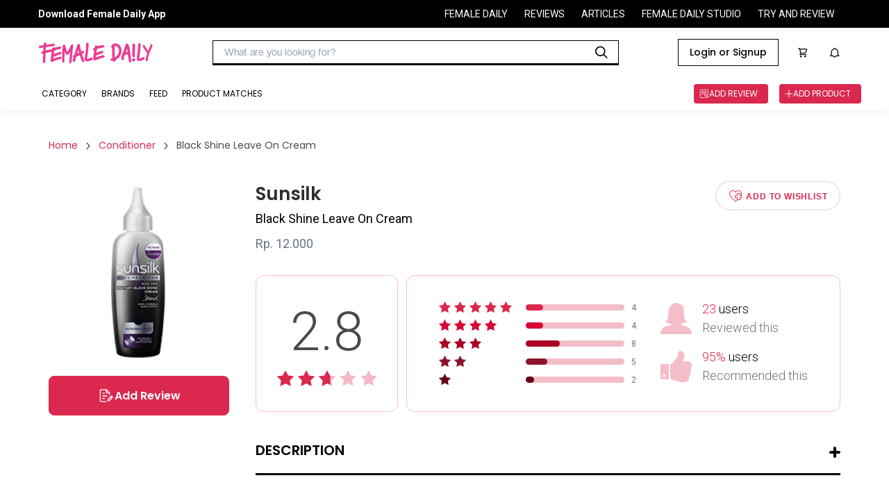

--- FILE ---
content_type: text/html
request_url: https://reviews.femaledaily.com/products/shampoo-conditioner/conditioner-20/sunsilk/black-shine-leave-on-cream?cat=&cat_id=0&age_range=&skin_type=&skin_tone=&skin_undertone=&hair_texture=&hair_type=&order=newest&page=1
body_size: 32936
content:
<!DOCTYPE html><html><head><meta charSet="utf-8" class="next-head"/><meta http-equiv="X-UA-Compatible" content="IE=edge" class="next-head"/><meta http-equiv="cache-control" content="no-cache" class="next-head"/><meta http-equiv="expires" content="0" class="next-head"/><meta http-equiv="pragma" content="no-cache" class="next-head"/><meta content="width=device-width, initial-scale=1, maximum-scale=1, user-scalable=no" name="viewport" class="next-head"/><meta name="google-site-verification" content="nMosYACQvBo2FkwuITM-OLl3DHHHRBmMOC0ni7_oS3s" class="next-head"/><meta name="msvalidate.01" content="263CE133D7743371621DBFBE790D1722" class="next-head"/><meta name="author" content="Female Daily Network" class="next-head"/><meta name="theme-color" content="#DB284E" class="next-head"/><meta property="og:site_name" content="Female Daily" class="next-head"/><meta property="og:locale" content="id_ID" class="next-head"/><meta property="og:type" content="website" class="next-head"/><script async="" src="https://www.googletagservices.com/tag/js/gpt.js" class="next-head"></script><link rel="apple-touch-icon-precomposed" sizes="192x192" href="https://s3.ap-southeast-1.amazonaws.com/assets.femaledaily.com/web-assets/logo/fdn_logo_192.png" class="next-head"/><link rel="apple-touch-icon-precomposed" sizes="180x180" href="https://s3.ap-southeast-1.amazonaws.com/assets.femaledaily.com/web-assets/logo/fdn_logo_180.png" class="next-head"/><link rel="apple-touch-icon-precomposed" sizes="152x152" href="https://s3.ap-southeast-1.amazonaws.com/assets.femaledaily.com/web-assets/logo/fdn_logo_152.png" class="next-head"/><link rel="apple-touch-icon-precomposed" sizes="144x144" href="https://s3.ap-southeast-1.amazonaws.com/assets.femaledaily.com/web-assets/logo/fdn_logo_144.png" class="next-head"/><link rel="apple-touch-icon-precomposed" sizes="120x120" href="https://s3.ap-southeast-1.amazonaws.com/assets.femaledaily.com/web-assets/logo/fdn_logo_120.png" class="next-head"/><link rel="apple-touch-icon-precomposed" sizes="114x114" href="https://s3.ap-southeast-1.amazonaws.com/assets.femaledaily.com/web-assets/logo/fdn_logo_114.png" class="next-head"/><link rel="apple-touch-icon-precomposed" sizes="76x76" href="https://s3.ap-southeast-1.amazonaws.com/assets.femaledaily.com/web-assets/logo/fdn_logo_76.png" class="next-head"/><link rel="apple-touch-icon-precomposed" sizes="72x72" href="https://s3.ap-southeast-1.amazonaws.com/assets.femaledaily.com/web-assets/logo/fdn_logo_72.png" class="next-head"/><link rel="apple-touch-icon-precomposed" sizes="57x57" href="https://s3.ap-southeast-1.amazonaws.com/assets.femaledaily.com/web-assets/logo/fdn_logo_57.png" class="next-head"/><link rel="shortcut icon" href="https://s3.ap-southeast-1.amazonaws.com/assets.femaledaily.com/web-assets/logo/favicon.ico" class="next-head"/><link href="/static/styles/css/react-responsive-carousel.min.css" rel="stylesheet" class="next-head"/><link rel="stylesheet" href="https://s3.ap-southeast-1.amazonaws.com/assets.femaledaily.com/style/bundle.css" class="next-head"/><link href="/static/styles/css/mentions.css" rel="stylesheet" class="next-head"/><link rel="stylesheet" type="text/css" href="/static/styles/icomoon/style.css" class="next-head"/><link rel="stylesheet" type="text/css" href="/static/styles/new_icomoon/style.css" class="next-head"/><link rel="stylesheet" type="text/css" href="/static/styles/fontastic/styles.css" class="next-head"/><link rel="stylesheet" type="text/css" charSet="UTF-8" href="https://cdnjs.cloudflare.com/ajax/libs/slick-carousel/1.6.0/slick.min.css" class="next-head"/><link rel="stylesheet" type="text/css" href="https://cdnjs.cloudflare.com/ajax/libs/slick-carousel/1.6.0/slick-theme.min.css" class="next-head"/><link rel="stylesheet" type="text/css" href="https://s3.ap-southeast-1.amazonaws.com/assets.femaledaily.com/style/bundle.css" class="next-head"/><link rel="stylesheet" type="text/css" href="https://s3.ap-southeast-1.amazonaws.com/assets.femaledaily.com/web-assets/fonts/fdnfonts.css" class="next-head"/><script src="https://unpkg.com/isotope-layout@3.0.4/dist/isotope.pkgd.min.js" class="next-head"></script><script async="" custom-element="amp-analytics" src="https://cdn.ampproject.org/v0/amp-analytics-0.1.js" class="next-head"></script><script class="next-head">
            (function(h,o,t,j,a,r){
              h.hj=h.hj||function(){(h.hj.q=h.hj.q||[]).push(arguments)}
              h._hjSettings={hjid:2515136,hjsv:6};
              a=o.getElementsByTagName('head')[0];
              r=o.createElement('script');r.async=1;
              r.src=t+h._hjSettings.hjid+j+h._hjSettings.hjsv;
              a.appendChild(r);
            })(window,document,'https://static.hotjar.com/c/hotjar-','.js?sv=');
            </script><noscript class="next-head">
          <img src="https://sb.scorecardresearch.com/p?c1=2&c2=8443234&cv=2.0&cj=1" /></noscript><link href="https://fonts.googleapis.com/css2?family=Poppins:ital,wght@0,400;0,500;0,600;1,400;1,500;1,600&amp;family=Roboto:ital,wght@0,400;0,500;0,700;1,400;1,500;1,700&amp;display=swap" rel="stylesheet" class="next-head"/><script src="https://s3.ap-southeast-1.amazonaws.com/assets.femaledaily.com/fingerprint/fingerprint.js" class="next-head"></script><script src="https://s3.ap-southeast-1.amazonaws.com/assets.femaledaily.com/widgets/video/production/app.fdn-video-widget.js" class="next-head"></script><meta property="user_id" content="" class="next-head"/><meta property="skin_type" content="" class="next-head"/><meta property="skin_tone" content="" class="next-head"/><meta property="skin_undertone" content="" class="next-head"/><meta property="hair_type" content="" class="next-head"/><meta property="colored_hair" content="" class="next-head"/><meta property="hijaber" content="" class="next-head"/><meta property="hair_concern" content="" class="next-head"/><meta property="skin_concern" content="" class="next-head"/><meta property="body_concern" content="" class="next-head"/><meta property="platform" content="dekstop" class="next-head"/><meta property="page_type" content="Product Detail" class="next-head"/><meta property="category" content="" class="next-head"/><meta property="create_date" content="September 22, 2015" class="next-head"/><meta property="brand_name" content="" class="next-head"/><meta property="product_name" class="next-head"/><meta property="product_shade_/_variant" class="next-head"/><meta property="review_number" class="next-head"/><meta property="overall_rating" content="2.8" class="next-head"/><meta property="recommend" content="" class="next-head"/><meta property="first_timer" content="" class="next-head"/><meta property="product_skin_type" class="next-head"/><meta property="product_skin_tone" class="next-head"/><meta property="product_skin_undertone" class="next-head"/><meta property="product_hair_type" class="next-head"/><meta property="product_skin_concern" content="" class="next-head"/><meta property="product_body_concern" content="" class="next-head"/><title class="next-head">Sunsilk Black Shine Leave On Cream - Beauty Review</title><meta name="title" content="Sunsilk Black Shine Leave On Cream - Beauty Review" class="next-head"/><meta name="description" content="Sunsilk Black Shine Leave On Cream diperkaya dengan Urang Aring Pearl Complex yang dapat membuat rambut hitam tampak indah berkilau dan senantiasa sehat. Dilengkapi dengan UV Filter untuk melindungi rambut dari efek buruk sinar UV. Penggunaannya mudah, cepat, praktis, dan tidak perlu  dibilas.How To Use:Setelah keramas, usapkan leave on cream pada rambut dalam keadaan setengah kering. Tidak perlu dibilas.Suitable For:Rambut normalIngredients:-" class="next-head"/><meta name="keywords" content="Black Shine Leave On Cream Sunsilk" class="next-head"/><meta name="thumbnailUrl" content="https://image.femaledaily.com/dyn/210/images/prod-pics/product_1457597358_sunsilk_le_800x800.png" itemProp="thumbnailUrl" class="next-head"/><meta property="og:title" content="Sunsilk Black Shine Leave On Cream - Beauty Review" class="next-head"/><meta property="og:description" content="Sunsilk Black Shine Leave On Cream diperkaya dengan Urang Aring Pearl Complex yang dapat membuat rambut hitam tampak indah berkilau dan senantiasa sehat. Dilengkapi dengan UV Filter untuk melindungi rambut dari efek buruk sinar UV. Penggunaannya mudah, cepat, praktis, dan tidak perlu  dibilas.How To Use:Setelah keramas, usapkan leave on cream pada rambut dalam keadaan setengah kering. Tidak perlu dibilas.Suitable For:Rambut normalIngredients:-" class="next-head"/><meta property="og:url" content="//reviews.femaledaily.com/products/shampoo-conditioner/conditioner/sunsilk/black-shine-leave-on-cream?tab=reviews&amp;cat=&amp;cat_id=0&amp;age_range=&amp;skin_type=&amp;skin_tone=&amp;skin_undertone=&amp;hair_texture=&amp;hair_type=&amp;order=newest&amp;page=1" class="next-head"/><meta property="og:image" content="https://image.femaledaily.com/dyn/210/images/prod-pics/product_1457597358_sunsilk_le_800x800.png" class="next-head"/><script type="application/ld+json" class="next-head">{"@context":"http://schema.org/","@type":"Product","name":"Black Shine Leave On Cream","image":["https://image.femaledaily.com/dyn/210/images/prod-pics/product_1457597358_sunsilk_le_800x800.png"],"description":"Sunsilk Black Shine Leave On Cream diperkaya dengan Urang Aring Pearl Complex yang dapat membuat rambut hitam tampak indah berkilau dan senantiasa sehat. Dilengkapi dengan UV Filter untuk melindungi rambut dari efek buruk sinar UV. Penggunaannya mudah, cepat, praktis, dan tidak perlu  dibilas.How To Use:Setelah keramas, usapkan leave on cream pada rambut dalam keadaan setengah kering. Tidak perlu dibilas.Suitable For:Rambut normalIngredients:-","mpn":5503,"brand":{"@type":"Thing","name":"Black Shine Leave On Cream"},"aggregateRating":{"@type":"AggregateRating","ratingValue":2.8,"reviewCount":23}}</script><link rel="preload" href="/_next/88c2191d-911e-47ef-8c64-430b4f64aa94/page/product.js" as="script"/><link rel="preload" href="/_next/88c2191d-911e-47ef-8c64-430b4f64aa94/page/_error.js" as="script"/><link rel="preload" href="/_next/e79dd7216e5f4e0b4689e9bc2005ee12/app.js" as="script"/><style id="__jsx-1632998487">.complete-profile-cta-container.jsx-1632998487{background:#FFFFFF;box-shadow:0px 9px 28px 8px rgba(0,0,0,0.05),0px 6px 16px rgba(0,0,0,0.08),0px 3px 6px -4px rgba(0,0,0,0.12);border-radius:8px;box-sizing:border-box;text-align:center;}
.complete-profile-cta-top.jsx-1632998487{background:#FCEFF2;padding:32px;position:relative;border-radius:8px 8px 0px 0px;}
.complete-profile-cta-top.jsx-1632998487 p.jsx-1632998487{font-family:Roboto;font-style:normal;font-weight:400;font-size:20px;line-height:22px;color:#323942;margin:0;}
.complete-profile-cta-top.jsx-1632998487 p.percentage-subtitle.jsx-1632998487{font-family:Roboto;font-weight:400;font-size:14px;line-height:22px;color:#323942;}
.complete-profile-percentage.jsx-1632998487{font-family:Poppins !important;font-weight:600 !important;color:#000000 !important;}
.progress-bar-container.jsx-1632998487{background:#F0F3F7;border:2px solid #FFFFFF;border-radius:16px;height:16px;margin:16px 0;}
.progress-bar-fill.jsx-1632998487{background:linear-gradient(90deg,#F3BDCA 2.03%,#FFDF9D 100%);border-radius:16px;height:12px;width:100;}
.close-modal-btn.jsx-1632998487{position:absolute;right:15.25px;top:15.25px;font-size:20px;cursor:pointer;}
.complete-profile-cta-bottom.jsx-1632998487{padding:24px 35px 8px;}
.complete-profile-cta-bottom.jsx-1632998487 h3.jsx-1632998487{font-family:Poppins;font-style:normal;font-weight:600;font-size:16px;line-height:24px;color:#000000;margin:0;margin-bottom:16px;}
.complete-profile-cta-bottom.jsx-1632998487 p.jsx-1632998487{font-family:Roboto;font-style:normal;font-weight:400;font-size:14px;line-height:22px;color:#323942;margin:0;margin-bottom:23px;}</style><style id="__jsx-962797195">.topframe.jsx-962797195{position:relative;width:970px;margin:auto;display:block;}
.bottomframe.jsx-962797195{bottom:-4px;left:0px;position:fixed;right:0px;text-align:center;z-index:3;}</style><style id="__jsx-1858436673">.ic-arrow.jsx-1858436673{font-size:10px;margin:0px 10px;}
.breadcrumb.jsx-1858436673{padding:0;margin:0;}
.breadcrumb-section.jsx-1858436673{display:-webkit-box;display:-webkit-flex;display:-ms-flexbox;display:flex;-webkit-flex-flow:row;-ms-flex-flow:row;flex-flow:row;-webkit-align-items:center;-webkit-box-align:center;-ms-flex-align:center;align-items:center;}
.breadcrumb-section-text.jsx-1858436673{color:#db284e;font-family:Poppins;font-size:14px;}
.breadcrumb-section-text.jsx-1858436673:hover{color:#4a4a4a;}
.breadcrumb-section-text.active.jsx-1858436673{color:#4a4a4a;font-family:Poppins;}
.breadcrumb.jsx-1858436673 li.jsx-1858436673{display:inline;}</style><style id="__jsx-122921005">.cardrv-starlist.jsx-122921005{display:-webkit-box;display:-webkit-flex;display:-ms-flexbox;display:flex;}
.cardrv-smstarlist.jsx-122921005{display:-webkit-box;display:-webkit-flex;display:-ms-flexbox;display:flex;}
.cardrv-starlist.jsx-122921005 i.jsx-122921005{font-size:24px;}
.cardrv-smstarlist.jsx-122921005 i.jsx-122921005{font-size:15px;}
.cardrv-starlist.jsx-122921005 .margin-right.jsx-122921005{margin-right:9px;}
.cardrv-smstarlist.jsx-122921005 .margin-right.jsx-122921005{margin-right:2px;}</style><style id="__jsx-4206546630">p.jsx-4206546630{margin:0;padding:0;}
img.jsx-4206546630{border:0;}
.product-card-feed-text-first-review.jsx-4206546630{font-family:Roboto;font-weight:normal;font-size:14px;color:#DB284E;text-transform:uppercase;margin:0;}
.product-card-feed-pict.jsx-4206546630{width:80px;height:102px;display:-webkit-box;display:-webkit-flex;display:-ms-flexbox;display:flex;-webkit-box-pack:center;-webkit-justify-content:center;-ms-flex-pack:center;justify-content:center;-webkit-align-items:center;-webkit-box-align:center;-ms-flex-align:center;align-items:center;overflow:hidden;-webkit-flex-shrink:0;-ms-flex-negative:0;flex-shrink:0;margin:10px;}
.product-card-feed-pict.jsx-4206546630:hover{opacity:0.4;}
.product-card-feed-pict.jsx-4206546630 img.jsx-4206546630{width:100%;}
.product-card-feed-ic-review.jsx-4206546630{padding:0px 0px 0px 32px;font-size:15px;background:url(/static/images/ic_add_review_white.png);background-size:15px 15px;background-position:0px 50%;background-repeat:no-repeat;color:#fff;}
.product-card-feed-befirst-txt.jsx-4206546630{display:none;}
.product-card-feed.jsx-4206546630{display:-webkit-box;display:-webkit-flex;display:-ms-flexbox;display:flex;-webkit-flex-flow:row;-ms-flex-flow:row;flex-flow:row;-webkit-align-items:center;-webkit-box-align:center;-ms-flex-align:center;align-items:center;}
.product-card-feed-detail.jsx-4206546630{margin-top:10px;display:-webkit-box;display:-webkit-flex;display:-ms-flexbox;display:flex;-webkit-flex-flow:row;-ms-flex-flow:row;flex-flow:row;-webkit-box-pack:start;-webkit-justify-content:flex-start;-ms-flex-pack:start;justify-content:flex-start;-webkit-align-items:center;-webkit-box-align:center;-ms-flex-align:center;align-items:center;}
.product-card-feed-rating-average.jsx-4206546630{font-family:Roboto;font-weight:bold;font-size:14px;}
.product-card-feed-rating-stars.jsx-4206546630{padding:0 5px;}
.product-card-feed-rating-total.jsx-4206546630{font-family:Roboto;font-weight:normal;font-size:12px;color: #9B9B9B;;}
.product-card-feed-title.jsx-4206546630{max-width:290px;cursor:pointer;padding-top:5px;
      font-family: Roboto;
      font-weight: bold;
      font-size: 18px;
    ;overflow:hidden;display:-webkit-box;-webkit-line-clamp:2;-webkit-box-orient:vertical;color:#000;}
.product-card-feed-title.jsx-4206546630:hover{text-overflow:ellipsis;color:#db284e;}
.product-card-feed-shade.jsx-4206546630:empty{display:none;}
.product-card-feed-shade.jsx-4206546630{margin-top:5px;font-family:Roboto;font-size:14px;color: #9B9B9B;;}
.product-card-feed-brand.jsx-4206546630{margin-top:5px;font-family:Roboto;font-weight:normal;font-size:14px;cursor:pointer;color: #4A4A4A;;}
.product-card-feed-brand.jsx-4206546630:hover{color: #DB284E;;}</style><style id="__jsx-2462230538">body{margin:0;width:100%;overflow-y:auto;}
button.slick-arrow.slick-prev:before{color:#db284e !important;}
button.slick-arrow.slick-next:before{color:#db284e !important;}
.list-image .image-container{overflow:hidden;}</style><style id="__jsx-2016320139">.top-frame.jsx-2016320139{position:fixed;left:0;right:0;z-index:2;display:-webkit-box;display:-webkit-flex;display:-ms-flexbox;display:flex;-webkit-box-pack:center;-webkit-justify-content:center;-ms-flex-pack:center;justify-content:center;}
p.jsx-2016320139{margin:0;}
.d-flex.jsx-2016320139{display:-webkit-box;display:-webkit-flex;display:-ms-flexbox;display:flex;-webkit-box-pack:justify;-webkit-justify-content:space-between;-ms-flex-pack:justify;justify-content:space-between;}
.ml-auto.jsx-2016320139{margin-left:auto;}
.top-banner.jsx-2016320139{text-align:center;padding:20px 0;margin:0;}
.pointer.jsx-2016320139{cursor:pointer;}
.product-details.jsx-2016320139{width:1140px;margin:0 auto;padding:0 0 40px 0;font-family:Roboto;}
.selected.jsx-2016320139{color:#c2c2c2;}
.filter-container.jsx-2016320139{-webkit-flex-flow:row;-ms-flex-flow:row;flex-flow:row;display:-webkit-box;display:-webkit-flex;display:-ms-flexbox;display:flex;}
.button-buy.jsx-2016320139{width:257px;height:42px;border-radius:4px;border:solid 1px #db284e;font-family:Roboto;font-size:16px;font-weight:bold;-webkit-letter-spacing:0.5px;-moz-letter-spacing:0.5px;-ms-letter-spacing:0.5px;letter-spacing:0.5px;color:#db284e;display:block;text-align:center;line-height:42px;text-transform:uppercase;}
.loader.jsx-2016320139{height:700px;}
.item.jsx-2016320139{padding:10px 0;width:450px;-webkit-flex-shrink:0;-ms-flex-negative:0;flex-shrink:0;}
.list-reviews.jsx-2016320139{display:-webkit-box;display:-webkit-flex;display:-ms-flexbox;display:flex;padding:30px 0px;-webkit-flex-flow:wrap;-ms-flex-flow:wrap;flex-flow:wrap;}
.product-similar-list.jsx-2016320139{display:-webkit-box;display:-webkit-flex;display:-ms-flexbox;display:flex;-webkit-flex-flow:column;-ms-flex-flow:column;flex-flow:column;}
.product-similar.jsx-2016320139{width:100%;border:1px solid #e0e0e0;padding:12px;border-bottom:none;background-color:#fff;}
.product-similar.jsx-2016320139:nth-last-child(1){border-bottom:1px solid #e0e0e0;}
.is_wish.jsx-2016320139{font-size:42px;cursor:pointer;}
.list-reviews.jsx-2016320139{width:100%;}
.list-reviews.jsx-2016320139 .item.jsx-2016320139{border:1px solid #e0e0e0;padding:24px 24px 18px 24px;-webkit-box-pack:justify;-webkit-justify-content:space-between;-ms-flex-pack:justify;justify-content:space-between;font-family:Roboto;color:#4a4a4a;position:relative;width:100%;margin-bottom:20px;}
.breadcrumb-wrapper.jsx-2016320139{margin-bottom:40px;}
.product-content-section.jsx-2016320139{display:-webkit-box;display:-webkit-flex;display:-ms-flexbox;display:flex;-webkit-flex-wrap:wrap;-ms-flex-wrap:wrap;flex-wrap:wrap;-webkit-flex-direction:row;-ms-flex-direction:row;flex-direction:row;margin-bottom:100px;}
.product-content-section.jsx-2016320139 .col-left.jsx-2016320139{width:260px;}
.product-content-section.jsx-2016320139 .image-wrapper.jsx-2016320139{margin-bottom:15px;}
.product-content-section.jsx-2016320139 .image-wrapper.jsx-2016320139 img.jsx-2016320139{margin:0 auto;max-width:100%;display:block;}
.pd-btn-review.jsx-2016320139{width:100%;height:57px;border:solid 1px #db284e;border-radius:8px;background-color:#db284e;color:#fff;font-family:'Poppins';font-style:normal;font-weight:600;font-size:16px;line-height:24px;text-align:center;text-transform:capitalize;margin-bottom:12px;display:-webkit-box;display:-webkit-flex;display:-ms-flexbox;display:flex;-webkit-align-items:center;-webkit-box-align:center;-ms-flex-align:center;align-items:center;-webkit-box-pack:center;-webkit-justify-content:center;-ms-flex-pack:center;justify-content:center;gap:8px;}
.pd-btn-tokped.jsx-2016320139{display:block;width:100%;height:57px;border-radius:8px;border:solid 2px #db284e;font-family:'Poppins';font-style:normal;font-weight:600;font-size:16px;line-height:24px;text-align:center;text-transform:capitalize;color:#db284e;display:-webkit-box;display:-webkit-flex;display:-ms-flexbox;display:flex;-webkit-align-items:center;-webkit-box-align:center;-ms-flex-align:center;align-items:center;-webkit-box-pack:center;-webkit-justify-content:center;-ms-flex-pack:center;justify-content:center;gap:8px;}
.product-content-section.jsx-2016320139 .col-left.jsx-2016320139 [class*=" icon-"].jsx-2016320139{margin-right:5px;}
.product-content-section.jsx-2016320139 .col-right.jsx-2016320139{width:calc(100% - 260px);position:relative;padding-left:38px;}
.product-brand.jsx-2016320139{font-family:Poppins;font-size:26px;font-weight:600;color:#2d2d2d;margin:0;-webkit-transition:all 0.3s ease;transition:all 0.3s ease;}
.product-brand.jsx-2016320139:hover{color:#db284e;}
.product-name.jsx-2016320139{font-weight:normal;font-size:18px;margin:5px 0 10px 0;font-weight:normal;}
.product-market-container.jsx-2016320139{display:-webkit-box;display:-webkit-flex;display:-ms-flexbox;display:flex;margin-top:10px;}
.product-shade.jsx-2016320139,.product-price.jsx-2016320139{font-size:18px;color:#687480;margin-bottom:5px;margin-top:0;font-weight:normal;display:-webkit-box;display:-webkit-flex;display:-ms-flexbox;display:flex;-webkit-align-items:center;-webkit-box-align:center;-ms-flex-align:center;align-items:center;}
.product-marketplace.jsx-2016320139{font-family:'Roboto';font-style:normal;font-weight:400;font-size:14px;line-height:22px;text-align:center;color:#DB284E;}
.icon-bs-container.jsx-2016320139{margin-left:10px;display:-webkit-box;display:-webkit-flex;display:-ms-flexbox;display:flex;}
.icf-bs.jsx-2016320139{font-size:72px;position:relative;left:90px;top:-23px;}
.marketplace-tokped.jsx-2016320139{color:#06b90c;}
.pd-btn-wishlist.jsx-2016320139{width:180px;height:43px;border-radius:28.5px;border:2px solid #e8e8e8;font-size:12px;font-weight:bold;-webkit-letter-spacing:0.8px;-moz-letter-spacing:0.8px;-ms-letter-spacing:0.8px;letter-spacing:0.8px;color:#db284e;text-transform:uppercase;background-color:#fff;-webkit-transition:all 0.2s ease;transition:all 0.2s ease;}
.pd-btn-wishlist.active.jsx-2016320139{background-color:#db284e;border-color:#db284e;color:#fff;width:200px;}
.icon-wishlist.jsx-2016320139{font-size:18px;margin-right:5px;vertical-align:sub;}
.product-desc-wrapper.jsx-2016320139{margin:40px 0 50px 0;position:relative;}
.product-desc-wrapper.jsx-2016320139 h3.jsx-2016320139{font-family:Poppins;font-style:normal;font-weight:600;font-size:20px;text-transform:uppercase;padding-bottom:18px;border-bottom:3px solid #000;}
.slider-post-wrapper.jsx-2016320139{padding:10px 40px 20px 40px;background:rgba(251,233,237,0.46);}
.slider-post-title.jsx-2016320139 p.jsx-2016320139{font-family:Poppins;font-style:normal;font-weight:600;font-size:20px;text-align:center;margin:10px 0;}
.toggle-desc.jsx-2016320139{width:16px;height:16px;position:absolute;top:12px;right:0;cursor:pointer;}
.toggle-desc.jsx-2016320139::before,.toggle-desc.jsx-2016320139::after{display:block;position:absolute;content:"";width:16px;height:4px;border-radius:2px;background-color:#000;top:4px;-webkit-transition:all 0.2s ease-in;transition:all 0.2s ease-in;}
.toggle-desc.jsx-2016320139::after{opacity:0.4;}
.toggle-desc.expanded.jsx-2016320139::after{-webkit-transform:rotate(90deg);-ms-transform:rotate(90deg);transform:rotate(90deg);opacity:1;}
.product-desc.jsx-2016320139{font-size:16px;font-weight:normal;color:#687480;line-height:23px;}
.data-wrapper.jsx-2016320139{padding:35px 25px;border-radius:12px;border:solid 1px #febbc9;margin-top:30px;display:-webkit-box;display:-webkit-flex;display:-ms-flexbox;display:flex;-webkit-align-items:center;-webkit-box-align:center;-ms-flex-align:center;align-items:center;-webkit-box-pack:center;-webkit-justify-content:center;-ms-flex-pack:center;justify-content:center;-webkit-flex-direction:column;-ms-flex-direction:column;flex-direction:column;}
.data-wrapper.total.jsx-2016320139{width:205px;text-align:center;}
.data-wrapper.detail.jsx-2016320139{width:calc(100% - 217px);margin-left:12px;}
.data-wrapper.total.jsx-2016320139 p.jsx-2016320139{font-size:78px;margin-bottom:10px;margin-top:0;font-weight:300;color:#4a4a4a;}
.total-reviews.jsx-2016320139{display:-webkit-box;display:-webkit-flex;display:-ms-flexbox;display:flex;-webkit-align-items:center;-webkit-box-align:center;-ms-flex-align:center;align-items:center;margin-bottom:8px;font-size:12px;color:#687480;}
.total-reviews.jsx-2016320139:nth-last-child(1){margin-bottom:0;}
.total-reviews.jsx-2016320139 .star-wrapper.jsx-2016320139{width:115px;}
.total-reviews.jsx-2016320139 .star-wrapper.jsx-2016320139 i.jsx-2016320139{margin-right:5px;font-size:16px;}
.total-reviews.jsx-2016320139 .writer.jsx-2016320139{width:142px;height:9px;display:block;border-radius:4.5px;background-color:#f4bec9;margin:0 10px;position:relative;}
.total-reviews.jsx-2016320139 .writer.jsx-2016320139 span.jsx-2016320139{display:block;position:absolute;height:9px;border-radius:4.5px;width:50%;max-width:100%;}
.total-reviews.jsx-2016320139:nth-child(1) .writer.jsx-2016320139 span.jsx-2016320139{background-color:#db284e;}
.total-reviews.jsx-2016320139:nth-child(2) .writer.jsx-2016320139 span.jsx-2016320139{background-color:#d90734;}
.total-reviews.jsx-2016320139:nth-child(3) .writer.jsx-2016320139 span.jsx-2016320139{background-color:#ac0126;}
.total-reviews.jsx-2016320139:nth-child(4) .writer.jsx-2016320139 span.jsx-2016320139{background-color:#8c152e;}
.total-reviews.jsx-2016320139:nth-child(5) .writer.jsx-2016320139 span.jsx-2016320139{background-color:#65061a;}
.total-data.jsx-2016320139{margin-left:35px;}
.total-data-wrapper.jsx-2016320139{margin-bottom:20px;display:-webkit-box;display:-webkit-flex;display:-ms-flexbox;display:flex;-webkit-align-items:center;-webkit-box-align:center;-ms-flex-align:center;align-items:center;}
.total-data-wrapper.jsx-2016320139:nth-last-child(1){margin-bottom:0;}
.total-data-wrapper.jsx-2016320139 .icon-wrapper.jsx-2016320139{margin-right:15px;}
.total-data-wrapper.jsx-2016320139 .icon-wrapper.jsx-2016320139 i.jsx-2016320139{display:block;font-size:45px;}
.total-data-wrapper.jsx-2016320139 p.jsx-2016320139{font-size:18px;font-weight:300;line-height:22px;margin:0;}
.total-data-wrapper.jsx-2016320139 span.jsx-2016320139{color:#db284e;}
.total-data-wrapper.jsx-2016320139 .gray.jsx-2016320139{color:#687480;font-weight:300;margin-top:5px;}
.review-content-container.jsx-2016320139{-webkit-align-items:start;-webkit-box-align:start;-ms-flex-align:start;align-items:start;}
.col-title.jsx-2016320139{font-family:Poppins;font-style:normal;font-weight:600;font-size:26px;margin:0 0 40px 0;padding-bottom:17px;border-bottom:4px solid #000;}
#review-col.jsx-2016320139 .col-title.jsx-2016320139{display:-webkit-box;display:-webkit-flex;display:-ms-flexbox;display:flex;-webkit-align-items:center;-webkit-box-align:center;-ms-flex-align:center;align-items:center;}
.col-title.jsx-2016320139 img.jsx-2016320139{max-width:60px;margin-right:20px;margin-bottom:-10px;display:inline-block;vertical-align:bottom;margin-top:-10px;}
.col-title.jsx-2016320139 span.jsx-2016320139{font-size:14px;color:#4a4a4a;margin-left:15px;-webkit-letter-spacing:0;-moz-letter-spacing:0;-ms-letter-spacing:0;letter-spacing:0;font-weight:normal;}
.review-col.jsx-2016320139{width:67.8%;min-width:67.8%;}
.review-col.jsx-2016320139 .col-title.jsx-2016320139{margin-top:-1px;}
.editor-col.jsx-2016320139{width:28.3%;min-width:28.3%;position:-webkit-sticky;position:sticky;top:104px;margin-bottom:32px;-webkit-transition:top 0.2s ease;transition:top 0.2s ease;}
.editor-col.with-ads.jsx-2016320139{margin-bottom:82px;}
.editor-col.jsx-2016320139>.wrapper.jsx-2016320139{top:0;}
.editor-content.jsx-2016320139{margin-bottom:50px;}
.editor-content.jsx-2016320139:nth-last-child(1){margin-bottom:0;}
.editor-col.no-pagination.jsx-2016320139 .editor-content.jsx-2016320139{margin-bottom:10px;}
.filter.jsx-2016320139{font-size:16px;color:#4a4a4a;line-height:21px;}
.match-beauty.jsx-2016320139{display:-webkit-box;display:-webkit-flex;display:-ms-flexbox;display:flex;-webkit-align-items:center;-webkit-box-align:center;-ms-flex-align:center;align-items:center;}
.match-beauty.jsx-2016320139 .checkbox.jsx-2016320139{width:24px;height:24px;border-radius:2px;border:solid 2px #4a4a4a;cursor:pointer;margin-right:20px;position:relative;}
.match-beauty.jsx-2016320139 .checkbox.checked.jsx-2016320139::after{content:"";display:block;border-style:solid;border-color:#4a4a4a;border-width:0 0 2px 2px;width:14px;height:8px;position:absolute;top:40%;left:50%;-webkit-transform:translate(-50%,-50%) rotate(-45deg);-ms-transform:translate(-50%,-50%) rotate(-45deg);transform:translate(-50%,-50%) rotate(-45deg);}
.filter-wrapper.jsx-2016320139{display:-webkit-box;display:-webkit-flex;display:-ms-flexbox;display:flex;position:relative;-webkit-align-items:center;-webkit-box-align:center;-ms-flex-align:center;align-items:center;margin-left:auto;}
.toggle-filter.jsx-2016320139{cursor:pointer;}
.angle.jsx-2016320139{width:12px;height:12px;display:inline-block;border-style:solid;border-color:#4a4a4a;border-width:0 0 1px 1px;-webkit-transform:rotate(-45deg);-ms-transform:rotate(-45deg);transform:rotate(-45deg);vertical-align:middle;margin:-7.5px 8px 0 14px;}
.sort.jsx-2016320139{margin-left:8px;}
.sort-text.jsx-2016320139{font-weight:bold;margin-left:17px;text-transform:capitalize;cursor:pointer;}
.filter-popup.jsx-2016320139,.sort-popup.jsx-2016320139{position:absolute;padding:20px 60px 30px 40px;box-shadow:0 1px 7px 2px rgba(0,0,0,0.16);background-color:#fff;z-index:1;top:100%;min-width:465px;left:50%;-webkit-transform:translateX(-50%);-ms-transform:translateX(-50%);transform:translateX(-50%);}
.sort-popup.jsx-2016320139{padding:20px;min-width:184px;-webkit-transform:none;-ms-transform:none;transform:none;left:unset;right:0;}
.sort-popup.jsx-2016320139 p.jsx-2016320139{margin-bottom:26px;text-transform:capitalize;cursor:pointer;-webkit-transition:all 0.2s ease;transition:all 0.2s ease;}
.sort-popup.jsx-2016320139 p.jsx-2016320139:hover,.sort-popup.jsx-2016320139 p.active.jsx-2016320139{color:#db284e;}
.sort-popup.jsx-2016320139 p.active.jsx-2016320139{font-weight:bold;}
.sort-popup.jsx-2016320139 p.jsx-2016320139:nth-last-child(1){margin-bottom:0;}
.filter-container.jsx-2016320139>*.jsx-2016320139{margin-right:50px;min-width:140px;}
.filter-container.jsx-2016320139>*.jsx-2016320139:nth-last-child(1){margin-right:0;}
.filter-container.jsx-2016320139 h3.jsx-2016320139{font-size:16px;margin:0 0 24px 0;color:#4a4a4a;}
.filter-container.jsx-2016320139 p.jsx-2016320139{font-size:16px;color:#4a4a4a;margin-bottom:20px;position:relative;cursor:pointer;}
.filter-container.jsx-2016320139 p.jsx-2016320139:nth-last-child(1){margin-bottom:0;}
.filter-container.jsx-2016320139 p.jsx-2016320139::before{content:"";display:inline-block;width:19px;height:19px;border-radius:1.6px;border:solid 1.6px #4a4a4a;vertical-align:middle;margin-right:20px;}
.filter-container.jsx-2016320139 p.checked.jsx-2016320139::before{border-color:#db284e;background-color:#db284e;}
.filter-container.jsx-2016320139 p.checked.jsx-2016320139::after{content:"";width:6px;height:10px;border-color:#fff;border-width:0 1px 1px 0;border-style:solid;display:inline-block;position:absolute;top:47.5%;left:6.5px;-webkit-transform:translateY(-50%) rotate(45deg);-ms-transform:translateY(-50%) rotate(45deg);transform:translateY(-50%) rotate(45deg);}
.filter-bottom.jsx-2016320139{width:100%;min-width:100%;text-align:right;margin-top:39px;}
.filter-bottom.jsx-2016320139 button.jsx-2016320139{width:175px;height:57px;border-radius:10px;border:none;font-size:16px;font-weight:bold;-webkit-letter-spacing:1.07px;-moz-letter-spacing:1.07px;-ms-letter-spacing:1.07px;letter-spacing:1.07px;color:#db284e;background:#fff;}
.filter-bottom.jsx-2016320139 button.jsx-2016320139:nth-last-child(1){margin-left:15px;background-color:#db284e;color:#fff;}
.editor-col.no-pagination.jsx-2016320139 .editor-content.review.jsx-2016320139{margin-bottom:50px;}
.editor-content.review.jsx-2016320139 .image-wrapper.jsx-2016320139 a.jsx-2016320139{display:block;position:relative;width:100%;height:165.9px;border-radius:6px;overflow:hidden;margin-bottom:18px;}
.editor-content.review.jsx-2016320139 .image-wrapper.jsx-2016320139 a.jsx-2016320139 img.jsx-2016320139{position:absolute;width:100%;height:auto;border-radius:6px;top:50%;left:50%;-webkit-transform:translate(-50%,-50%);-ms-transform:translate(-50%,-50%);transform:translate(-50%,-50%);}
.editor-content.review.jsx-2016320139 h3.jsx-2016320139:not(.col-title){margin:0;}
.editor-content.review.jsx-2016320139 h3.jsx-2016320139 a.jsx-2016320139{font-size:22px;color:#000;-webkit-transition:all 0.2s ease;transition:all 0.2s ease;margin:0 0 9px 0;display:-webkit-box;-webkit-line-clamp:2;-webkit-box-orient:vertical;overflow:hidden;}
.editor-content.review.jsx-2016320139 h3.jsx-2016320139 a.jsx-2016320139:hover{color:#db284e;}
.editor-content.review.jsx-2016320139 p.jsx-2016320139{font-size:16px;color:#9b9b9b;}
.editor-content.review.jsx-2016320139 p.jsx-2016320139 a.jsx-2016320139{color:#4a4a4a;-webkit-transition:all 0.2s ease;transition:all 0.2s ease;}
.editor-content.review.jsx-2016320139 p.jsx-2016320139 a.jsx-2016320139:hover{color:#db284e;}
.no-review-holder.jsx-2016320139{margin-top:200px;text-align:center;font-size:18px;color:#4a4a4a;}
.no-review-holder.jsx-2016320139 i.jsx-2016320139{display:block;font-size:144px;margin-bottom:30px;}
.no-review-holder.jsx-2016320139 b.jsx-2016320139{font-size:22px;color:#db284e;margin-bottom:13px;text-transform:uppercase;}
.bg-loading-slider-post.jsx-2016320139{display:-webkit-box;display:-webkit-flex;display:-ms-flexbox;display:flex;-webkit-box-pack:center;-webkit-justify-content:center;-ms-flex-pack:center;justify-content:center;-webkit-align-items:center;-webkit-box-align:center;-ms-flex-align:center;align-items:center;}
.tooltip.jsx-2016320139{position:relative;display:inline-block;}
.tooltip.jsx-2016320139 .tooltiptext.jsx-2016320139{visibility:hidden;width:276px;background-color:#f7d3dc;color:#323942;border-radius:6px;padding:10px;position:absolute;z-index:1;bottom:150%;left:-141%;margin-left:-60px;}
.tooltip.jsx-2016320139 .tooltiptext.jsx-2016320139::after{content:"";position:absolute;top:100%;left:50%;margin-left:-10px;border-width:10px;border-style:solid;border-color:#f7d3dc transparent transparent transparent;}
.tooltip.jsx-2016320139:hover .tooltiptext.jsx-2016320139{visibility:visible;}</style><style id="__jsx-539627342">p{margin:0;}
.fs7{font-size:7px;}
.fs10{font-size:10px;}
.fs12{font-size:12px;}
.fs14{font-size:14px;}
.fs15{font-size:15px;}
.fs20{font-size:20px;}
.fs25{font-size:25px;}
.fs30{font-size:30px;}
.margin5{margin:5px;}
.margin10{margin:10px;}
.header-cover-desktop{margin:0 0 104px 0;}
html{box-sizing:border-box;-webkit-scroll-behavior:smooth;-moz-scroll-behavior:smooth;-ms-scroll-behavior:smooth;scroll-behavior:smooth;margin:0;height:100%;}
*,*:before,*:after{box-sizing:inherit;}
body{margin:0;padding:0;overflow-x:hidden;min-width:320px;background:#fff;font-smoothing:antialiased;display:-webkit-box;display:-webkit-flex;display:-ms-flexbox;display:flex;-webkit-box-pack:center;-webkit-justify-content:center;-ms-flex-pack:center;justify-content:center;-webkit-flex-flow:column;-ms-flex-flow:column;flex-flow:column;}
.main-margin-bottom-desktop{margin-bottom:18px;}
.main-margin-bottom-mobile{margin-bottom:28px;}
.banner_mobile_sb1{text-align:center;}
img{border:0;}
button{cursor:pointer;outline:none;}
a{text-decoration:none;}
.ic-subhead{background:url(/static/images/ic_subhead.png);background-size:15px 15px;background-position:0px 1px;background-repeat:no-repeat;font-family:Roboto;font-weight:bold;padding-left:40px;font-size:14px;word-spacing:1px;text-transform:uppercase;}
.tab-head-contain{background:url(/static/images/ic_subhead.png);background-size:15px 15px;background-position:0px 50%;background-repeat:no-repeat;padding-left:30px;
      font-family: Roboto;
      font-weight: bold;
      font-size: 18px;
    ;text-transform:capitalize;}
.contain-cover{width:100%;display:-webkit-box;display:-webkit-flex;display:-ms-flexbox;display:flex;-webkit-align-items:center;-webkit-box-align:center;-ms-flex-align:center;align-items:center;-webkit-flex-flow:column;-ms-flex-flow:column;flex-flow:column;-webkit-flex-shrink:0;-ms-flex-negative:0;flex-shrink:0;}
::selection{background-color:#cce2ff;color:rgba(0,0,0,0.87);}
.tabcontent{display:-webkit-box;display:-webkit-flex;display:-ms-flexbox;display:flex;-webkit-box-pack:center;-webkit-justify-content:center;-ms-flex-pack:center;justify-content:center;-webkit-align-items:center;-webkit-box-align:center;-ms-flex-align:center;align-items:center;-webkit-flex-flow:column;-ms-flex-flow:column;flex-flow:column;margin:60px 0px;}
.btn_ads_close_sb_mobile_sticky{cursor:pointer;display:inline-block;position:absolute;margin-left:-52px;margin-top:-15px;}
.banner_container_topframe{text-align:center;}
.banner_container_bottomframe{bottom:-4px;left:0px;position:fixed;right:0px;text-align:center;z-index:3;}
.banner_container_billboard{text-align:center;margin-top:25px;padding-bottom:0 !important;}
.banner_container_horizontal{text-align:center;margin-bottom:25px;}
.banner_container_ragtangle1{text-align:center;}
.banner_container_ragtangle2{text-align:center;}
.sticky-topframe{position:fixed;left:0;right:0;z-index:2 !important;}
.banner_mobile_sb_sticky{position:fixed;left:0px;bottom:-4px;width:100%;text-align:center;z-index:2;}
.sticky-mobile{top:0;position:fixed;}
#modal-completing-profile.ads-visible{height:unset;padding-top:15px;padding-bottom:70px;}
.modal-join.no-ads{height:unset;padding-bottom:40px;}
.top-menu{display:block !important;}
.navbar-header .category-container-wrapper{width:1200px;padding-right:0;}
.navbar-header .category-nav li:nth-child(1){padding-left:5px;}
.left-category-list{width:247px !important;margin-top:0 !important;padding:22px 32px !important;}
.list-group-icon{width:205px !important;}
.category-list-row{padding-top:32px !important;}
@media (max-width:767px){.modal-join.no-ads{padding-bottom:10px;}.navbar-header .category-nav li:nth-child(1){padding:9px 16px;}.navbar-header .navbar-content-wrapper{padding-bottom:0;}.subnav-wrapper{width:calc(100% + 30px);margin:0 -15px 0 -15px;}.list-group-icon{width:100% !important;}}
.top-menu .menus a{cursor:pointer;}
.navbar-header-placeholder{height:0px !important;}
.xsmall{font-size:9.5px;height:20px;}</style><script>
      window.dataLayer = window.dataLayer || [];

      (function(w,d,s,l,i){w[l]=w[l]||[];w[l].push({'gtm.start':new Date().getTime(),event:'gtm.js'});
      var f=d.getElementsByTagName(s)[0],j=d.createElement(s),dl=l!='dataLayer'?'&l='+l:'';j.async=true;j.src=
      'https://www.googletagmanager.com/gtm.js?id='+i+dl;f.parentNode.insertBefore(j,f);})(window,document,'script','dataLayer','GTM-PP9HGGF');

      function gtag(){dataLayer.push(arguments);}
      gtag('js', new Date());
      gtag('config', 'GTM-PP9HGGF');
    </script><script>
      (function(i,s,o,g,r,a,m){i['GoogleAnalyticsObject']=r;i[r]=i[r]||function(){
        (i[r].q=i[r].q||[]).push(arguments)},i[r].l=1*new Date();a=s.createElement(o),
        m=s.getElementsByTagName(o)[0];a.async=1;a.src=g;m.parentNode.insertBefore(a,m)
      })(window,document,'script','https://www.google-analytics.com/analytics.js','ga');
      
      ga('create', 'UA-25013355-6', 'auto', 'fdn');
      ga('fdn.send', 'pageview');
    </script><script>
                    (function(c,l,a,r,i,t,y){
                      c[a]=c[a]||function(){(c[a].q=c[a].q||[]).push(arguments)};
                      t=l.createElement(r);t.async=1;t.src="https://www.clarity.ms/tag/"+i;
                      y=l.getElementsByTagName(r)[0];y.parentNode.insertBefore(t,y);
                    })(window, document, "clarity", "script", "spgxvfx78a");
                  </script><link rel="preconnect" href="https://fonts.googleapis.com"/><link rel="preconnect" href="https://fonts.gstatic.com"/><link rel="stylesheet" href="https://s3.ap-southeast-1.amazonaws.com/assets.femaledaily.com/style/bundle.css"/><link href="https://fonts.googleapis.com/css2?family=Montserrat&amp;family=Poppins:wght@400;600;700&amp;family=Roboto:wght@300;400;500;700&amp;display=swap" rel="stylesheet"/><link rel="stylesheet" type="text/css" href="https://s3-ap-southeast-1.amazonaws.com/assets.femaledaily.com/font/fontastic/styles.css"/><link rel="stylesheet" href="https://s3.ap-southeast-1.amazonaws.com/assets.femaledaily.com/retinol-design/css/fd/main.min.css"/></head><body class="custom_class"><div><div id="__next"><div data-reactroot=""><div class="jsx-539627342"><link rel="stylesheet" type="text/css" href="https://cdn.detik.net.id/commerce/desktop/css/ads.controller.css">
<script type="text/javascript" src="https://cdn.detik.net.id/commerce/desktop/js/ads.controller.js"></script>

<!-- DFP TAG -->
<script async src="https://securepubads.g.doubleclick.net/tag/js/gpt.js"></script>
<script>
  window.googletag = window.googletag || {cmd: []};
  googletag.cmd.push(function() {

billboard_dfp = googletag.defineSlot('/4905536/FemaleDaily_desktop/billboard', [970, 250], 'div-gpt-ad-1634365789195-0').setTargeting('pos', ['billboard']).addService(googletag.pubads());

//googletag.defineSlot('/4905536/FemaleDaily_desktop/top_frame', [970, 50], 'div-gpt-ad-1560493042615-0').addService(googletag.pubads());
// // 
mediumrectangle1 = googletag.defineSlot('/4905536/FemaleDaily_desktop/medium_rectangle1', [[300, 250], [300, 100]], 'div-gpt-ad-1643610263731-0').addService(googletag.pubads());
// // // 
 medium_rectangle2 = "";
 //googletag.defineSlot('/4905536/FemaleDaily_desktop/medium_rectangle2', [[300, 100], [300, 250]], 'div-gpt-ad-1560842124377-0').setTargeting('pos', ['medium_rectangle2']).addService(googletag.pubads());
// // 
//googletag.defineSlot('/4905536/FemaleDaily_desktop/bottom_frame', [970, 50], 'div-gpt-ad-1560492587611-0').addService(googletag.pubads());
// // // 
// googletag.defineSlot('/4905536/FemaleDaily_desktop/horizontal', [970, 250], 'div-gpt-ad-1560492858703-0').addService(googletag.pubads());


/* S- Custom DFP For Callback Function */

  googletag.pubads().addEventListener('slotRenderEnded', function(event) {
      try {
        if(event.slot == medium_rectangle2 && event.isEmpty){
          ads_mr2_remove();
          console.log(event);
        }

        if(event.slot == billboard_dfp){
          console.log(event);
        }
      } catch (e) {
          console.log(e);
      }
  });
  /*E- Custom DFP */
    googletag.pubads().enableSingleRequest();
    googletag.pubads().collapseEmptyDivs(true);
    googletag.enableServices();
  });

  function refreshPositionSlot(slot) {
          googletag.cmd.push(function() {
            var displaySlot = googletag.display(slot);
            googletag.pubads().refresh([displaySlot]);
          });
        }

        function refreshSlotDfp(pos) {
          var label = {
            billboard: 'div-gpt-ad-1634365789195-0',
            topframe: 'div-gpt-ad-1560493042615-0',
            bottomframe: 'div-gpt-ad-1560492587611-0',
           //mediumrectangle2: 'div-gpt-ad-1560842124377-0',
            //horizontal: 'div-gpt-ad-1560492858703-0',
            mediumrectangle1: 'div-gpt-ad-1643610263731-0' 
          
          };
          if (typeof label[pos] != "undefined") {
            refreshPositionSlot(label[pos]);
          }
        }
</script>
<!-- END TAG DFP -->




<!-- CMP (Consent Management Platform) GDPR -->

<script>(function(){/*

 Copyright The Closure Library Authors.
 SPDX-License-Identifier: Apache-2.0
*/
'use strict';var g=function(a){var b=0;return function(){return b<a.length?{done:!1,value:a[b++]}:{done:!0}}},l=this||self,m=/^[\w+/_-]+[=]{0,2}$/,p=null,q=function(){},r=function(a){var b=typeof a;if("object"==b)if(a){if(a instanceof Array)return"array";if(a instanceof Object)return b;var c=Object.prototype.toString.call(a);if("[object Window]"==c)return"object";if("[object Array]"==c||"number"==typeof a.length&&"undefined"!=typeof a.splice&&"undefined"!=typeof a.propertyIsEnumerable&&!a.propertyIsEnumerable("splice"))return"array";
if("[object Function]"==c||"undefined"!=typeof a.call&&"undefined"!=typeof a.propertyIsEnumerable&&!a.propertyIsEnumerable("call"))return"function"}else return"null";else if("function"==b&&"undefined"==typeof a.call)return"object";return b},u=function(a,b){function c(){}c.prototype=b.prototype;a.prototype=new c;a.prototype.constructor=a};var v=function(a,b){Object.defineProperty(l,a,{configurable:!1,get:function(){return b},set:q})};var y=function(a,b){this.b=a===w&&b||"";this.a=x},x={},w={};var aa=function(a,b){a.src=b instanceof y&&b.constructor===y&&b.a===x?b.b:"type_error:TrustedResourceUrl";if(null===p)b:{b=l.document;if((b=b.querySelector&&b.querySelector("script[nonce]"))&&(b=b.nonce||b.getAttribute("nonce"))&&m.test(b)){p=b;break b}p=""}b=p;b&&a.setAttribute("nonce",b)};var z=function(){return Math.floor(2147483648*Math.random()).toString(36)+Math.abs(Math.floor(2147483648*Math.random())^+new Date).toString(36)};var A=function(a,b){b=String(b);"application/xhtml+xml"===a.contentType&&(b=b.toLowerCase());return a.createElement(b)},B=function(a){this.a=a||l.document||document};B.prototype.appendChild=function(a,b){a.appendChild(b)};var C=function(a,b,c,d,e,f){try{var k=a.a,h=A(a.a,"SCRIPT");h.async=!0;aa(h,b);k.head.appendChild(h);h.addEventListener("load",function(){e();d&&k.head.removeChild(h)});h.addEventListener("error",function(){0<c?C(a,b,c-1,d,e,f):(d&&k.head.removeChild(h),f())})}catch(n){f()}};var ba=l.atob("aHR0cHM6Ly93d3cuZ3N0YXRpYy5jb20vaW1hZ2VzL2ljb25zL21hdGVyaWFsL3N5c3RlbS8xeC93YXJuaW5nX2FtYmVyXzI0ZHAucG5n"),ca=l.atob("WW91IGFyZSBzZWVpbmcgdGhpcyBtZXNzYWdlIGJlY2F1c2UgYWQgb3Igc2NyaXB0IGJsb2NraW5nIHNvZnR3YXJlIGlzIGludGVyZmVyaW5nIHdpdGggdGhpcyBwYWdlLg=="),da=l.atob("RGlzYWJsZSBhbnkgYWQgb3Igc2NyaXB0IGJsb2NraW5nIHNvZnR3YXJlLCB0aGVuIHJlbG9hZCB0aGlzIHBhZ2Uu"),ea=function(a,b,c){this.b=a;this.f=new B(this.b);this.a=null;this.c=[];this.g=!1;this.i=b;this.h=c},F=function(a){if(a.b.body&&!a.g){var b=
function(){D(a);l.setTimeout(function(){return E(a,3)},50)};C(a.f,a.i,2,!0,function(){l[a.h]||b()},b);a.g=!0}},D=function(a){for(var b=G(1,5),c=0;c<b;c++){var d=H(a);a.b.body.appendChild(d);a.c.push(d)}b=H(a);b.style.bottom="0";b.style.left="0";b.style.position="fixed";b.style.width=G(100,110).toString()+"%";b.style.zIndex=G(2147483544,2147483644).toString();b.style["background-color"]=I(249,259,242,252,219,229);b.style["box-shadow"]="0 0 12px #888";b.style.color=I(0,10,0,10,0,10);b.style.display=
"flex";b.style["justify-content"]="center";b.style["font-family"]="Roboto, Arial";c=H(a);c.style.width=G(80,85).toString()+"%";c.style.maxWidth=G(750,775).toString()+"px";c.style.margin="24px";c.style.display="flex";c.style["align-items"]="flex-start";c.style["justify-content"]="center";d=A(a.f.a,"IMG");d.className=z();d.src=ba;d.style.height="24px";d.style.width="24px";d.style["padding-right"]="16px";var e=H(a),f=H(a);f.style["font-weight"]="bold";f.textContent=ca;var k=H(a);k.textContent=da;J(a,
e,f);J(a,e,k);J(a,c,d);J(a,c,e);J(a,b,c);a.a=b;a.b.body.appendChild(a.a);b=G(1,5);for(c=0;c<b;c++)d=H(a),a.b.body.appendChild(d),a.c.push(d)},J=function(a,b,c){for(var d=G(1,5),e=0;e<d;e++){var f=H(a);b.appendChild(f)}b.appendChild(c);c=G(1,5);for(d=0;d<c;d++)e=H(a),b.appendChild(e)},G=function(a,b){return Math.floor(a+Math.random()*(b-a))},I=function(a,b,c,d,e,f){return"rgb("+G(Math.max(a,0),Math.min(b,255)).toString()+","+G(Math.max(c,0),Math.min(d,255)).toString()+","+G(Math.max(e,0),Math.min(f,
255)).toString()+")"},H=function(a){a=A(a.f.a,"DIV");a.className=z();return a},E=function(a,b){0>=b||null!=a.a&&0!=a.a.offsetHeight&&0!=a.a.offsetWidth||(fa(a),D(a),l.setTimeout(function(){return E(a,b-1)},50))},fa=function(a){var b=a.c;var c="undefined"!=typeof Symbol&&Symbol.iterator&&b[Symbol.iterator];b=c?c.call(b):{next:g(b)};for(c=b.next();!c.done;c=b.next())(c=c.value)&&c.parentNode&&c.parentNode.removeChild(c);a.c=[];(b=a.a)&&b.parentNode&&b.parentNode.removeChild(b);a.a=null};var ia=function(a,b,c,d,e){var f=ha(c),k=function(n){n.appendChild(f);l.setTimeout(function(){f?(0!==f.offsetHeight&&0!==f.offsetWidth?b():a(),f.parentNode&&f.parentNode.removeChild(f)):a()},d)},h=function(n){document.body?k(document.body):0<n?l.setTimeout(function(){h(n-1)},e):b()};h(3)},ha=function(a){var b=document.createElement("div");b.className=a;b.style.width="1px";b.style.height="1px";b.style.position="absolute";b.style.left="-10000px";b.style.top="-10000px";b.style.zIndex="-10000";return b};var K={},L=null;var M=function(){},N="function"==typeof Uint8Array,O=function(a,b){a.b=null;b||(b=[]);a.j=void 0;a.f=-1;a.a=b;a:{if(b=a.a.length){--b;var c=a.a[b];if(!(null===c||"object"!=typeof c||Array.isArray(c)||N&&c instanceof Uint8Array)){a.g=b-a.f;a.c=c;break a}}a.g=Number.MAX_VALUE}a.i={}},P=[],Q=function(a,b){if(b<a.g){b+=a.f;var c=a.a[b];return c===P?a.a[b]=[]:c}if(a.c)return c=a.c[b],c===P?a.c[b]=[]:c},R=function(a,b,c){a.b||(a.b={});if(!a.b[c]){var d=Q(a,c);d&&(a.b[c]=new b(d))}return a.b[c]};
M.prototype.h=N?function(){var a=Uint8Array.prototype.toJSON;Uint8Array.prototype.toJSON=function(){var b;void 0===b&&(b=0);if(!L){L={};for(var c="ABCDEFGHIJKLMNOPQRSTUVWXYZabcdefghijklmnopqrstuvwxyz0123456789".split(""),d=["+/=","+/","-_=","-_.","-_"],e=0;5>e;e++){var f=c.concat(d[e].split(""));K[e]=f;for(var k=0;k<f.length;k++){var h=f[k];void 0===L[h]&&(L[h]=k)}}}b=K[b];c=[];for(d=0;d<this.length;d+=3){var n=this[d],t=(e=d+1<this.length)?this[d+1]:0;h=(f=d+2<this.length)?this[d+2]:0;k=n>>2;n=(n&
3)<<4|t>>4;t=(t&15)<<2|h>>6;h&=63;f||(h=64,e||(t=64));c.push(b[k],b[n],b[t]||"",b[h]||"")}return c.join("")};try{return JSON.stringify(this.a&&this.a,S)}finally{Uint8Array.prototype.toJSON=a}}:function(){return JSON.stringify(this.a&&this.a,S)};var S=function(a,b){return"number"!==typeof b||!isNaN(b)&&Infinity!==b&&-Infinity!==b?b:String(b)};M.prototype.toString=function(){return this.a.toString()};var T=function(a){O(this,a)};u(T,M);var U=function(a){O(this,a)};u(U,M);var ja=function(a,b){this.c=new B(a);var c=R(b,T,5);c=new y(w,Q(c,4)||"");this.b=new ea(a,c,Q(b,4));this.a=b},ka=function(a,b,c,d){b=new T(b?JSON.parse(b):null);b=new y(w,Q(b,4)||"");C(a.c,b,3,!1,c,function(){ia(function(){F(a.b);d(!1)},function(){d(!0)},Q(a.a,2),Q(a.a,3),Q(a.a,1))})};var la=function(a,b){V(a,"internal_api_load_with_sb",function(c,d,e){ka(b,c,d,e)});V(a,"internal_api_sb",function(){F(b.b)})},V=function(a,b,c){a=l.btoa(a+b);v(a,c)},W=function(a,b,c){for(var d=[],e=2;e<arguments.length;++e)d[e-2]=arguments[e];e=l.btoa(a+b);e=l[e];if("function"==r(e))e.apply(null,d);else throw Error("API not exported.");};var X=function(a){O(this,a)};u(X,M);var Y=function(a){this.h=window;this.a=a;this.b=Q(this.a,1);this.f=R(this.a,T,2);this.g=R(this.a,U,3);this.c=!1};Y.prototype.start=function(){ma();var a=new ja(this.h.document,this.g);la(this.b,a);na(this)};
var ma=function(){var a=function(){if(!l.frames.googlefcPresent)if(document.body){var b=document.createElement("iframe");b.style.display="none";b.style.width="0px";b.style.height="0px";b.style.border="none";b.style.zIndex="-1000";b.style.left="-1000px";b.style.top="-1000px";b.name="googlefcPresent";document.body.appendChild(b)}else l.setTimeout(a,5)};a()},na=function(a){var b=Date.now();W(a.b,"internal_api_load_with_sb",a.f.h(),function(){var c;var d=a.b,e=l[l.btoa(d+"loader_js")];if(e){e=l.atob(e);
e=parseInt(e,10);d=l.btoa(d+"loader_js").split(".");var f=l;d[0]in f||"undefined"==typeof f.execScript||f.execScript("var "+d[0]);for(;d.length&&(c=d.shift());)d.length?f[c]&&f[c]!==Object.prototype[c]?f=f[c]:f=f[c]={}:f[c]=null;c=Math.abs(b-e);c=1728E5>c?0:c}else c=-1;0!=c&&(W(a.b,"internal_api_sb"),Z(a,Q(a.a,6)))},function(c){Z(a,c?Q(a.a,4):Q(a.a,5))})},Z=function(a,b){a.c||(a.c=!0,a=new l.XMLHttpRequest,a.open("GET",b,!0),a.send())};(function(a,b){l[a]=function(c){for(var d=[],e=0;e<arguments.length;++e)d[e-0]=arguments[e];l[a]=q;b.apply(null,d)}})("__d3lUW8vwsKlB__",function(a){"function"==typeof window.atob&&(a=window.atob(a),a=new X(a?JSON.parse(a):null),(new Y(a)).start())});}).call(this);

window.__d3lUW8vwsKlB__("[base64]");</script>
</div><amp-analytics type="alexametrics">
        <script type="application/json"> {"vars": { "atrk_acct": "5TYNs1O7kI20L7", "domain": "femaledaily.com" }}</script></amp-analytics><div class="jsx-539627342"><!-- tagfoot desktop -->

<script>
var loadScriptAsync = function(uri){
  return new Promise((resolve, reject) => {
    var tag = document.createElement('script');
    tag.src = uri;
    tag.async = true;
    tag.onload = () => {
      resolve();
    };
  var firstScriptTag = document.getElementsByTagName('script')[0];
  firstScriptTag.parentNode.insertBefore(tag, firstScriptTag);
});
}
var scriptLoaded = loadScriptAsync('https://newrevive.detik.com/delivery/asyncjs.php');

scriptLoaded.then(function(){
 window.reviveAsync["0cceecb9cae9f51a31123c541910d59b"].addEventListener('afterRenderBanner',rvCallbackBanner);

 function rvCallbackBanner(data){

  for(i=0;i<data.detail.length;i++){
    checkBannerAvailable(data.detail[i], 3644,detectMR2(true),true);
    checkBannerAvailable(data.detail[i], 3644,detectMR2(false),false);
 }}
});

function checkBannerAvailable(dataDetail, checkZone, callFunc, available = false){
	try {
		var show = available ? 1 : 0;
		if(show == 0){
          if (dataDetail.zoneid == checkZone && dataDetail.bannerid == show) {
            callFunc;
            console.log('zone id adjustment : ' + checkZone);
          }
        }
        if(show == 1){
          if (dataDetail.zoneid == checkZone && dataDetail.bannerid >= show) {
            callFunc;
            console.log('zone id adjustment : ' + checkZone);
          }
        }
	} catch(e) {
		console.log(e);
	}
}

</script></div><noscript><img height="1" width="1" style="display:none" src="https://www.facebook.com/tr?id=134434910307423&amp;ev=PageView&amp;noscript=1"/></noscript><div class="navbar-header-placeholder"></div><div class="navbar-header"><div class="top-menu"><div class="wrapper"><div class="title"><a href="//app.femaledaily.com" target="__blank">Download Female Daily App</a></div><div class="menus"><a id="id_lblfemaledaily" href="//femaledaily.com">FEMALE DAILY</a><a id="id_lbreviews" href="//reviews.femaledaily.com">REVIEWS</a><a id="id_lbeditorial" href="//editorial.femaledaily.com">ARTICLES</a><a id="id_lbstudio" href="//studio.femaledaily.com">FEMALE DAILY STUDIO</a><a id="id_lbtryreview" href="//femaledaily.com/try-and-review">TRY AND REVIEW</a><a></a></div></div><style>
          .top-menu {
            background-color: #000;
            width: 100%;
            transition: all .2s ease;
            height: auto;
          }

          .top-menu.hidden {
            height: 0;
          }

          .top-menu .wrapper {
            display: flex;
            align-items: center;
            justify-content: space-between;
            height: auto;
            max-width: 1200px;
            margin: 0 auto;
            padding: 0 15px;
          }

          .top-menu .wrapper .title {
            display: flex;
          }

          .top-menu a {
            font-family: Roboto, sans-serif;
            font-size: 14px;
            color: #FFF;
            margin: 12px;
            text-decoration: none;
            opacity: 1;
            transition: all .2s ease;
            height: 16.41px;
            display: flex;
            align-items: center;
          }

          .top-menu a .item-image {
            min-width: 24px;
            min-height: 24px;
            margin-right: 0.5rem;
          }

          .top-menu a .label-new {
            font-family: Poppins;
            font-size: 8px;
            color: #FFF;
            background-color: #D7254E;
            height: 15px;
            border-radius: 4px;
            margin-left: 5px;
            padding: 2px 4px;
          }

          .top-menu a:nth-child(1) {
            margin-left: 0;
          }

          .top-menu a:nth-last-child(1) {
            margin-right: 0;
          }

          .top-menu a:hover {
            opacity: .4;
          }

          .top-menu .menus {
            display: flex;
            align-items: center;
          }

          .top-menu .title a {
              font-weight: bold;
            }
        </style></div><div class="navbar-content-wrapper"><div class="navbar-inner-content-wrapper"><div class="main-logo-wrapper"><a id="id_logo_reviews" href="//femaledaily.com" class="ic-fd" aria-label="Main Logo"><img src="https://s3.ap-southeast-1.amazonaws.com/assets.femaledaily.com/web-assets/icon/logo-femaledaily.svg" alt="Main Logo"/></a><style>
                .main-logo-wrapper {
                  display: flex;
                  align-items: center;
                  // height: 44px;
                  position: relative;
                  // max-width: 180px;
                }
        
                .main-logo-wrapper a {
                  display: flex;
                  cursor: pointer;
                  font-size: 38.75px;
                }
        
                .main-logo-wrapper a * {
                  max-height: 30px;
                  height: 30px;
                }
              </style></div><div class="search-input-wrapper"><form class="search-input"><div class="search-input-field"><input type="text" id="id_search_input_field_reviews" placeholder="Search" autoComplete="off" value=""/><button id="id_btn_searchreviews" class="search-button" aria-label="button-search"><img src="https://s3.ap-southeast-1.amazonaws.com/assets.femaledaily.com/web-assets/icon/ic-search.svg" width="18" class="ic-object" alt="ic-search"/></button></div></form><style>
          .ic-object {
            pointer-events: none;
          }
          .search-input {
            max-width: 57vw;
            position: relative;
          }

          .search-input-field input {
            width: 100%;
            height: 36px;
            background-color: #FFF;
            border-radius: 0;
             border: 1px solid #000;
                border-bottom-width: 3px;
            font-family: &#x27;Creato Display&#x27;, sans-serif;
            font-size: 14px;
            line-height: 16px;
            padding: 0 16px;
            transition: all .2s ease;
          }

          .search-input-field input::-webkit-input-placeholder {
            color: #919EAB;
          }

          .search-input-field input:-ms-input-placeholder {
            color: #919EAB;
          }

          .search-input-field input::-placeholder {
            color: #919EAB;
          }

          

          .search-button {
            width: 50px;
            height: 36px;
            position: absolute;
            top: 0;
            right: 0;
            background: transparent;
            border-radius: 0;
            text-align: center;
            border: none;
            padding: 0;
            cursor: pointer;
            transition: all .2s ease;
            overflow: hidden;

            display: flex;
            justify-content: center;
            align-items: center;
          }

          .search-button:focus,
          .search-input-field input:focus {
            outline: none;
          }

          .search-button i {
            font-size: 36px;
            color: #000;
            margin-top: -2px;
          }
        </style><div class="search-suggestion-wrapper"><div><div class="search-wrapper__backdrop"></div><div class="search-wrapper__wrapper"><div class="search-wrapper"></div></div></div></div></div><div class="header-right-menu"><button id="id_loginsignup_reviews" class="btn-login">Login or Signup</button><style>
          .btn-login {
            padding: 8px 16px;
            border: 1px solid #000;
            border-radius: 0;
            color: #000;
            background-color: #FFF;
            transition: all .2s ease-out;
            cursor: pointer;
            font-family: Poppins, sans-serif;
            font-weight: 500;
            font-size: 14px;
            line-height: 21px;
            text-decoration: none;
          }

          .btn-login:hover {
            background-color: #000;
            color: #FFF;
          }
        </style><a href="//studio.femaledaily.com/cart?action=show" class="new-icon"><img src="https://s3.ap-southeast-1.amazonaws.com/assets.femaledaily.com/web-assets/icon/ic-cart.svg" width="14" class="ic-object" alt="ic-cart"/></a><div class="header-cta-wrapper"><a class="new-icon" href="//account.femaledaily.com/user/notification"><img src="https://s3.ap-southeast-1.amazonaws.com/assets.femaledaily.com/web-assets/icon/ic-notif.svg" width="14" class="ic-object" alt="ic-notif"/></a></div></div></div></div><div class="child-component-wrapper"><div class="jsx-539627342 subnav-wrapper"><div class="category-container"><div class="category-container-wrapper"><ul class="category-nav"><li id="id_category">Category</li><a href="//reviews.femaledaily.com/brands" id="id_brands"><li> BRANDS </li></a><a href="//account.femaledaily.com" id="id_feed"><li> FEED </li></a><a id="id_product_matches"><li>PRODUCT MATCHES</li></a></ul><div class="category-buttons"><a id="id_addreviewreview" href="//account.femaledaily.com"><div class="btn-group"><img src="https://s3.ap-southeast-1.amazonaws.com/assets.femaledaily.com/web-assets/icon/ic-review-white.svg" alt="review-add"/>Add Review</div></a><a id="id_addproductreview" href="//account.femaledaily.com"><div class="btn-group"><img src="https://s3.ap-southeast-1.amazonaws.com/assets.femaledaily.com/web-assets/icon/ic-plus-white.svg" alt="plus-ic"/>Add Product</div></a></div></div><style>
            .category-container{
              width: 100%;
              background: #FFF;
              display: flex;
              justify-content: space-between;
              align-items: center;    
            }
            .category-container-wrapper{
              margin: 0 auto;
              max-width: 1200px;
              display: flex;
              justify-content: space-between;
              align-items: center;
              padding-right: 15px;
              overflow: hidden;
              padding-left: 15px;
              padding-right: 15px;
              width: 100%;
            }
            .category-nav{
              display: flex;
              justify-content: space-between; 
              padding: 0;
              margin: 0;
            }
            .category-nav li{
              padding: 15px 16px;
              font-size: 12px;
              text-transform: uppercase;
              color: #000;
              background: #FFF;
              font-family: Poppins;
              list-style-type: none;
            }
            .category-nav a{
              text-decoration: none;
            }

            .category-nav li:hover{
              cursor: pointer;
              text-decoration: underline;
            }
            .category-nav &gt; *:nth-child(1) {
              padding-left: 0;
            }
            .category-buttons{
              display: flex;
            }
            .category-buttons .btn-group{
              padding: 5px 15px 5px 8px;
              background-color: #db284e;
              border-radius: 4px;
              margin: 0 8px;
              font-family: Poppins;
              font-size: 12px;
              color: #FFFFFF;
              cursor: pointer;
              display: flex;
              justify-content: center;
              align-items: center; 
              text-transform: uppercase;
              transition: all .2s ease;
              gap: 5px;
            }
            .category-buttons a:nth-last-child(1) .btn-group {
              margin-right: 0;
            }
            .category-buttons .btn-group:hover {
              opacity: .8;
            }
            .category-buttons a{
              text-decoration: none;
            }
            .category-buttons button:focus{
              outline: none;
            }
            .fdicon-bs-plus,
            .fdicon-bs-review{
              font-size: 24px;
              display: flex;
              justify-content: center;
              align-items: center;
            }
            .category-buttons button:visit{
              border-color: none;
            }
          </style></div></div></div><style>
          .header-cta-wrapper {
            display: block;
            position: relative;
          }
          .dot-badge {
            width: 10px;
            height: 10px;
            border-radius: 50%;
            background-color: #D7244E;
            position: absolute;
            top: 7px;
            right: 12px;
          }

          .ic-object {
            pointer-events: none;
            cursor: pointer;
          } 

          .new-icon {
            margin: 0 5px;
            width: 36px;
            height: 36px;
            display: flex;
            justify-content: center;
            align-items: center;
            border: none;
            background: none;
            cursor: pointer;
          }

          .navbar-header-placeholder {
            height: 0px;
            transition: all .2s ease;
          }

          .navbar-header {
            
                position: fixed;
                top: 0;
                left: 0;
                z-index: 3;
                width: 100vw;
                padding: 0;
              
            box-shadow: 0px 4px 10px rgba(145, 158, 171, 0.1);
          }

          .navbar-content-wrapper {
            width: 100%;
            position: relative;
            background-color: #FFF;
          }
    
          .navbar-inner-content-wrapper {
            display: flex;
            align-items: center;
            flex-wrap: wrap;
            justify-content: space-between;
            max-width: 1200px;
            margin: 0 auto;
            padding: 16px 15px;
          }
    
          .search-input-wrapper {
            width: 50%;
            position: relative;
          }
    
          .header-right-menu {
            display: flex;
            justify-content: space-between;
            align-items: center;
            max-width: calc(50% - 245px);
          }
    
          .header-right-menu .btn-login,
          .header-right-menu .profile-menu-wrapper,
          .header-right-menu .header-cta-wrapper {
            margin-right: 12px;
          }

          .header-right-menu .btn-login {
            margin-left: auto;
          }
    
          .header-right-menu  .header-cta-wrapper:nth-last-child(1) {
            margin-right: 0;
          }
    
          .profile-menu-wrapper {
            display: flex;
            align-items: center;
            position: relative;
            pointer-events: all;
          }
    
          .profile-menu-wrapper .button-profile-wrapper {
            z-index: 1;
          }
    
          .profile-popup-wrapper {
            position: absolute;
            top: 100%;
            z-index: 0;
            pointer-events: none;
            opacity: 0;
            transition: opacity .2s ease;
            min-width: 15em;
            margin-left: -1em;
            width: 100%;
          }
    
          .profile-popup-wrapper.show {
            z-index: 1;
            opacity: 1;
            pointer-events: all;
          }

          .search-suggestion-wrapper {
            position: absolute;
            width: 100%;
            top: 100%;
            margin-top: 12px;
            display: none;
          }
          
          .search-suggestion-wrapper.show {
            display: block;
          }
          
          .top-event-banner-url,
          .top-event-banner-image {
            display: block;
            width: 100%;
          }

          .child-component-wrapper {
            width: 100%;
          }
          .search-wrapper__wrapper {
            width: 100%;
            position: relative;
            z-index: 3;
            background: white;
            padding-right : 8px;
            box-sizing: border-box;
            border-radius: 0px 0px 12px 12px;
          }
          .search-wrapper__backdrop {
            width: 100vw;
            height: 100vh;
            position: fixed;
            z-index: 3;
            background: #000000;
            opacity: 0.5;
            left: 0;
            box-sizing: border-box;
          }
          .search-wrapper {
            background: transparent;
            position: relative;
            z-index: 3;
            border-radius: 0px 0px 12px 12px;
            max-height: calc(100vh - 184px);
            overflow-y: auto;
            overflow-x: hidden;
          }
          .search-wrapper::-webkit-scrollbar {
            width: 6px;
          }
          .search-wrapper::-webkit-scrollbar-track {
            background: transparent;
            border-color: white;
          }
          .search-wrapper::-webkit-scrollbar-thumb {
            background: #D9D9D9;
            border-radius:10px;
          }
          .search-wrapper::-moz-scrollbar {
            width: 6px;
          }
          .search-wrapper::-moz-scrollbar-track {
            background: transparent;
            border-radius:10px;
          }
          .search-wrapper::-moz-scrollbar-thumb {
            background: #D9D9D9;
            border-radius:10px;
          }
          .search-wrapper::-ms-scrollbar {
            width: 6px;
          }
          .search-wrapper::-ms-scrollbar-track {
            background: transparent;
            border-radius:10px;
          }
          .search-wrapper::-ms-scrollbar-thumb {
            background: #D9D9D9;
            border-radius:10px;
          }
        </style></div><div class="init-modal-wrapper"><style>
      .init-modal-wrapper {
        position: fixed;
        top: 0;
        left: 0;
        z-index: 3;
				max-width: 316px;
      }

      .init-modal-wrapper .fdn-modal {
				max-width: 316px;
				max-height: 316px;
        border-radius: 16px;
				padding: 24px;
				-webkit-animation: none !important;
    		animation: none !important;
      }

      .init-modal-wrapper .fdn-modal .fdn-modal-header span{
        color: #AFAFAF;
      }

      .init-modal-wrapper .init-modal-content {
        display: flex;
				flex-direction: column;
				align-items: center;
				text-align: center;
				gap: 0.5rem;
      }

      .init-modal-wrapper .init-modal-content .logo-wrapper .icon-point {
        width: 143.53px;
        hight: 126.84px;
      }   

			.init-modal-wrapper .init-modal-content .allo-info-wrapper .dec{
        font-family: Poppins;
				font-style: normal;
				font-weight: 600;
				font-size: 14px;
				line-height: 17px;
				color: #333333;
      }   

			.btn-wrapper .btn-allo-cta{
				padding: 0.5rem 3.5rem;
				border-radius: 24px;
				background-color: #FFBC25;
				border: 1px gray;
        font-family: Poppins;
				font-weight: 600;
				font-size: 12px;
				line-height: 14.52px;
				cursor: pointer;
				color: #333333;
			}
      </style></div><div class="jsx-1632998487 complete-profile-modal-container"><style>
					.complete-profile-modal-container .fdn-modal {
						width: 400px;
						padding: 0;
						border-radius: 8px;
					}

					.complete-profile-modal-container .fdn-modal-header {
						height: 0;
					}

					.complete-profile-modal-container .fdn-modal-header span {
						z-index: 2;
						font-weight: normal;
						top: 3px;
						right: 10px;
					}

					#complete-profile-cta-btn {
						font-family: Poppins;
						font-style: normal;
						font-weight: 600;
						font-size: 16px;
						line-height: 24px;
						color: #FFFFFF;
						max-width: 249px;
						margin: auto;
						height: 42px;
						padding: 6px 16px;
						false
					}

					#do-it-later {
						font-family: &#x27;Roboto&#x27;;
						font-style: normal;
						font-weight: 400;
						font-size: 16px;
						line-height: 24px;
						text-align: center;
						color: #919EAB;
						margin-top: 10px;
					}

				</style></div><div id="id-product-details" class="jsx-2016320139 jsx-2462230538 product-details"><div class="jsx-2016320139 jsx-2462230538 top-frame"><div id="topframe" class="jsx-962797195 topframe"><img src="https://s3.ap-southeast-1.amazonaws.com/assets.femaledaily.com/web-assets/ads/topframe.png" class="jsx-962797195"/></div><div id="topframe" class="jsx-962797195"></div></div><div class="jsx-2016320139 jsx-2462230538 top-banner"><div id="id_big_adds_reviews" class="jsx-962797195 billboard"><img src="https://s3.ap-southeast-1.amazonaws.com/assets.femaledaily.com/web-assets/ads/billboard.png" class="jsx-962797195"/></div><div id="id_big_adds_reviews" class="jsx-962797195"></div></div><div class="jsx-2016320139 jsx-2462230538 breadcrumb-wrapper"><ul class="jsx-1858436673 breadcrumb"><li class="jsx-1858436673"><a class="jsx-1858436673 breadcrumb-section-text" href="//reviews.femaledaily.com">Home</a></li><li class="jsx-1858436673 breadcrumb-section"><i class="jsx-1858436673 icon-btn_arrow_right_enabled ic-arrow"></i><a class="jsx-1858436673 breadcrumb-section-text" href="//reviews.femaledaily.com/products/shampoo-conditioner/conditioner?brand=&amp;order=popular&amp;page=1">Conditioner</a></li><li class="jsx-1858436673 breadcrumb-section"><i class="jsx-1858436673 icon-btn_arrow_right_enabled ic-arrow"></i><span class="jsx-1858436673 breadcrumb-section-text active">Black Shine Leave On Cream</span></li></ul></div><div class="jsx-2016320139 jsx-2462230538 product-content-section"><div class="jsx-2016320139 jsx-2462230538 col-left"><div class="jsx-2016320139 jsx-2462230538 image-wrapper"><img src="//image.femaledaily.com/dyn/210/images/prod-pics/product_1457597358_sunsilk_le_800x800.png" class="jsx-2016320139 jsx-2462230538"/></div><button id="id_button_review" type="button" class="jsx-2016320139 jsx-2462230538 pd-btn-review"><img width="24px" src="/static/images/ic_review.svg" class="jsx-2016320139 jsx-2462230538"/>Add Review</button></div><div class="jsx-2016320139 jsx-2462230538 col-right"><div class="jsx-2016320139 jsx-2462230538 d-flex"><div class="jsx-2016320139 jsx-2462230538"><a href="/brands/product/sunsilk" class="jsx-2016320139 jsx-2462230538"><h2 class="jsx-2016320139 jsx-2462230538 product-brand">Sunsilk</h2></a><h1 class="jsx-2016320139 jsx-2462230538 product-name">Black Shine Leave On Cream</h1><h3 class="jsx-2016320139 jsx-2462230538 product-shade"></h3><p class="jsx-2016320139 jsx-2462230538 product-price">Rp.<!-- --> <!-- -->12.000</p></div><div class="jsx-2016320139 jsx-2462230538 ml-auto"><button id="id_button-wishlist" type="button" name="button" class="jsx-2016320139 jsx-2462230538 pd-btn-wishlist"><span class="jsx-2016320139 jsx-2462230538 icon-wishlist_red icon-wishlist"></span>add to wishlist</button></div></div><div class="jsx-2016320139 jsx-2462230538 d-flex"><div class="jsx-2016320139 jsx-2462230538 data-wrapper total"><p class="jsx-2016320139 jsx-2462230538 ">2.8</p><span class="cardrv-starlist"><i class="icon-ic_big_star_full margin-right"></i><i class="icon-ic_big_star_full margin-right"></i><i class="icon-ic_big_star_threequarter margin-right"><span class="path1"></span><span class="path2"></span></i><i class="icon-ic_big_star_grey margin-right"></i><i class="icon-ic_big_star_grey"></i><style>
          .cardrv-starlist {
            display: flex;
          }
          .cardrv-smstarlist {
            display: flex;
          }
          .cardrv-starlist i {
            font-size: 20px;
          }
          .cardrv-smstarlist i {
            font-size: 14px;
          }
          .cardrv-starlist .margin-right {
            margin-right: 2.6px;
          }
          .cardrv-smstarlist .margin-right {
            margin-right: 2px;
          }
        </style></span></div><div class="jsx-2016320139 jsx-2462230538 data-wrapper detail"><div class="jsx-2016320139 jsx-2462230538 d-flex"><div class="jsx-2016320139 jsx-2462230538 "><div class="jsx-2016320139 jsx-2462230538 total-reviews"><div class="jsx-2016320139 jsx-2462230538 star-wrapper"><i class="jsx-2016320139 jsx-2462230538 icon-ic_stars_5"></i><i class="jsx-2016320139 jsx-2462230538 icon-ic_stars_5"></i><i class="jsx-2016320139 jsx-2462230538 icon-ic_stars_5"></i><i class="jsx-2016320139 jsx-2462230538 icon-ic_stars_5"></i><i class="jsx-2016320139 jsx-2462230538 icon-ic_stars_5"></i></div><div class="jsx-2016320139 jsx-2462230538 writer"><span style="width:17.391304347826086%" class="jsx-2016320139 jsx-2462230538"></span></div>4</div><div class="jsx-2016320139 jsx-2462230538 total-reviews"><div class="jsx-2016320139 jsx-2462230538 star-wrapper"><i class="jsx-2016320139 jsx-2462230538 icon-ic_stars_4"></i><i class="jsx-2016320139 jsx-2462230538 icon-ic_stars_4"></i><i class="jsx-2016320139 jsx-2462230538 icon-ic_stars_4"></i><i class="jsx-2016320139 jsx-2462230538 icon-ic_stars_4"></i></div><div class="jsx-2016320139 jsx-2462230538 writer"><span style="width:17.391304347826086%" class="jsx-2016320139 jsx-2462230538"></span></div>4</div><div class="jsx-2016320139 jsx-2462230538 total-reviews"><div class="jsx-2016320139 jsx-2462230538 star-wrapper"><i class="jsx-2016320139 jsx-2462230538 icon-ic_stars_3"></i><i class="jsx-2016320139 jsx-2462230538 icon-ic_stars_3"></i><i class="jsx-2016320139 jsx-2462230538 icon-ic_stars_3"></i></div><div class="jsx-2016320139 jsx-2462230538 writer"><span style="width:34.78260869565217%" class="jsx-2016320139 jsx-2462230538"></span></div>8</div><div class="jsx-2016320139 jsx-2462230538 total-reviews"><div class="jsx-2016320139 jsx-2462230538 star-wrapper"><i class="jsx-2016320139 jsx-2462230538 icon-ic_stars_2"></i><i class="jsx-2016320139 jsx-2462230538 icon-ic_stars_2"></i></div><div class="jsx-2016320139 jsx-2462230538 writer"><span style="width:21.73913043478261%" class="jsx-2016320139 jsx-2462230538"></span></div>5</div><div class="jsx-2016320139 jsx-2462230538 total-reviews"><div class="jsx-2016320139 jsx-2462230538 star-wrapper"><i class="jsx-2016320139 jsx-2462230538 icon-ic_stars_1"></i></div><div class="jsx-2016320139 jsx-2462230538 writer"><span style="width:8.695652173913043%" class="jsx-2016320139 jsx-2462230538"></span></div>2</div></div><div class="jsx-2016320139 jsx-2462230538 total-data"><div class="jsx-2016320139 jsx-2462230538 total-data-wrapper"><div class="jsx-2016320139 jsx-2462230538 icon-wrapper"><i class="jsx-2016320139 jsx-2462230538 icon-ic_girl_shadow"></i></div><div class="jsx-2016320139 jsx-2462230538 "><p class="jsx-2016320139 jsx-2462230538 black"><span class="jsx-2016320139 jsx-2462230538">23</span> <!-- -->users</p><p class="jsx-2016320139 jsx-2462230538 gray">Reviewed this</p></div></div><div class="jsx-2016320139 jsx-2462230538 total-data-wrapper"><div class="jsx-2016320139 jsx-2462230538 icon-wrapper"><i class="jsx-2016320139 jsx-2462230538 icon-ic_thumbs"></i></div><div class="jsx-2016320139 jsx-2462230538 "><p class="jsx-2016320139 jsx-2462230538 black"><span class="jsx-2016320139 jsx-2462230538">95<!-- -->%</span> <!-- -->users</p><p class="jsx-2016320139 jsx-2462230538 gray">Recommended this</p></div></div></div></div></div></div><div class="jsx-2016320139 jsx-2462230538 product-desc-wrapper"><h3 class="jsx-2016320139 jsx-2462230538">Description</h3><span id="id_button_description" class="jsx-2016320139 jsx-2462230538 toggle-desc expanded"></span></div></div></div><div class="jsx-2016320139 jsx-2462230538 d-flex review-content-container"><div id="review-col" class="jsx-2016320139 jsx-2462230538 review-col"><h3 class="jsx-2016320139 jsx-2462230538 col-title"><img src="https://s3-ap-southeast-1.amazonaws.com/assets.femaledaily.com/web-assets/FD-Trusted-Community.png" class="jsx-2016320139 jsx-2462230538"/>MEMBER&#x27;S REVIEW<span class="jsx-2016320139 jsx-2462230538"><i class="jsx-2016320139 jsx-2462230538">#FakeFree and Authentic</i><div class="jsx-2016320139 jsx-2462230538 tooltip"><img id="Popover1" src="//reviews.femaledaily.com/static/images/fdn-icon-info.svg" style="margin-bottom:0;margin-left:5px;width:20px" class="jsx-2016320139 jsx-2462230538"/><span class="jsx-2016320139 jsx-2462230538 tooltiptext"> <!-- -->Fake or paid reviews and violating accounts can be deleted / banned. Read our<!-- --> <a href="//femaledaily.com/terms-and-conditions" style="color:#1B8884" class="jsx-2016320139 jsx-2462230538"><u class="jsx-2016320139 jsx-2462230538">full Beauty Review Terms &amp; Conditions here.</u></a></span></div></span></h3><div class="jsx-2016320139 jsx-2462230538 d-flex filter"><div class="jsx-2016320139 jsx-2462230538 filter-wrapper"><p id="id_filter_review" class="jsx-2016320139 jsx-2462230538 toggle-filter">Filter <span class="jsx-2016320139 jsx-2462230538 angle down"></span> |<!-- --> </p><p class="jsx-2016320139 jsx-2462230538 sort">Sort by: </p><p id="id_sort_review" class="jsx-2016320139 jsx-2462230538 sort-text">newest</p></div></div><div class="jsx-2016320139 jsx-2462230538 list-reviews"><div class="jsx-2016320139 jsx-2462230538 item"><div class="review-card"><div class="review-card-col left"><a href="//account.femaledaily.com/user/fd/Keziah" class="card-profile-wrapper review-card-profile"><div class="image-wrapper"><a href="//account.femaledaily.com/user/fd/Keziah" class="card-profile-picture"><img src="https://image.femaledaily.com/dyn/120/images/user-pics/acca5d2499c7b62f120000b0d7528b1fyld9sm1730072519387.*"/></a></div><div class="text-wrapper"><p class="profile-username"><a href="//account.femaledaily.com/user/fd/Keziah">Keziah</a></p><p class="profile-age">19 - 24</p><p class="profile-description">Combination, Medium Light, Warm</p></div><style>
          .card-profile-wrapper {
            display: flex;
            background: #FFFFFF;
            box-shadow: 0px 3px 10px rgba(145, 158, 171, 0.2);
            border-radius: 28px;
            align-items: center;
            flex-direction: column;
            justify-content: unset;
          }

          .card-profile-wrapper .image-wrapper {
            width:60px;height:60px;
            margin-right: 18px;
            margin-left: 0;
            margin-bottom: 10px;
          }

          .card-profile-wrapper .card-profile-picture {
            width: 100%;
            height: 100%;
            border-radius: 50%;
            display: flex;
            align-items: center;
            overflow: hidden;
          }

          .card-profile-wrapper .card-profile-picture img {
            width: 100%;
          }

          .card-profile-wrapper .card-profile-picture[href] {
            cursor: pointer;
            transition: all .3s ease;
          }

          .card-profile-wrapper .text-wrapper p {
            font-size: 14px;
            text-align: left;
            margin-top: 0;
          }

          .card-profile-wrapper .text-wrapper .profile-username {
            font-family: Poppins;
            margin-top: 0;
            font-weight: 600;
            margin-bottom: 6px;
            word-break: break-all;
          }

          .card-profile-wrapper .text-wrapper .profile-username a {
            color: #000;
            cursor: pointer;
            transition: all .3s ease;
          }

          .card-profile-wrapper .text-wrapper p:nth-last-child(1) {
            margin-bottom: 0;
          }

          .card-profile-wrapper .text-wrapper .profile-age,
          .card-profile-wrapper .text-wrapper .profile-description {
            font-family: Roboto;
            line-height: 1.56;
            color: #9b9b9b;
            word-break: break-all;
          }

          .card-profile-wrapper .text-wrapper .profile-description {
            color: #4a4a4a;
          }
        </style></a></div><div class="review-card-col right "><div class="review-content-wrapper"><p class="review-date">19 Aug 2020</p><div class="review-card-rating-wrapper"><span class="cardrv-starlist"><i class="icon-ic_big_star_full margin-right"></i><i class="icon-ic_big_star_full margin-right"></i><i class="icon-ic_big_star_full margin-right"></i><i class="icon-ic_big_star_grey margin-right"></i><i class="icon-ic_big_star_grey"></i><style>
              .cardrv-starlist {
                display: flex;
              }
              .cardrv-smstarlist {
                display: flex;
              }
              .cardrv-starlist i {
                font-size: 20px;
              }
              .cardrv-smstarlist i {
                font-size: 14px;
              }
              .cardrv-starlist .margin-right {
                margin-right: 2.6px;
              }
              .cardrv-smstarlist .margin-right {
                margin-right: 2px;
              }
              
            </style></span></div><p class="recommend"><i class="icon-ic_thumbs_down"><span class="path1"></span><span class="path2"></span></i><b>Keziah doesn&#x27;t recommend this product!<!-- --> </b></p><p class="text-content"><span>aku pernah beli variant ini sm yang kuning, condotioner instant pertama sebelum loreal mybe, melembutkan tp gk lama kemudian rambut ku ngembang apa lagi klo panas panasnya, bau nya agak menyengat ya tp gak aneh, y seperti bau shampo nya</span><br/></p><div><style>.list-image {
                    display: flex;
                    margin: 12px 0;
                    gap: 12px;
                  }
        
                  .image-container {
                    width: 40px;
                    height: 40px;
                    position: relative;
                  }
        
                  .image {
                    width: 100%;
                    aspect-ratio: 1 / 1;
                    border-radius: 2px;
                    cursor: pointer;
                  }
                  </style></div><div class="information-wrapper"><p><i class="icon-ic_clock"></i><span>Usage Period </span>:<b> <!-- -->More than 1 year</b></p><p><i class="icon-ic_shop"></i><span>Purchase Point </span>:<b> <!-- -->Hypermart</b></p></div><div class="comment-section"><div class="icon-bottom"><div class="like icon"><i class="icon-ic_like"></i>0</div><div id="comment-count-1510144" class="chat icon"><i class="icon-ic_comment"></i>0</div><div class="report icon mr-auto"><i class="icon-ic_report cardrv-ic-report"></i></div></div></div></div></div><style>
          .review-card {
            display: flex;
            flex-wrap: wrap;
            flex-direction: row;
            font-family: Roboto;
            color: #4a4a4a;
            position: relative;
          }

          .review-card p {
            margin-top: 0;
            margin-bottom: 0;
          }

          .review-card .form-control {
            width: 100%;
            background-color: rgb(248, 248, 248);
            font-size: 14px;
            color: rgb(74, 74, 74);
            line-height: 24px;
            resize: none;
            word-break: break-word;
            min-height: 75px;
            outline: none;
            border-width: initial;
            border-style: none;
            border-color: initial;
            border-image: initial;
            padding: 10px 20px 20px;
            font-family: Roboto;
          }

          .review-card .btn.btn-red {
            width: 100px;
            height: 30px;
            text-transform: uppercase;
            color: rgb(255, 255, 255);
            background-color: rgb(219, 40, 78);
            font-family: Roboto;
            font-size: 14px;
            letter-spacing: 2px;
            cursor: pointer;
            border-radius: 4px;
            border-width: initial;
            border-style: none;
            border-color: initial;
            border-image: initial;
            margin: 15px 0px 0px;
            outline: none;
            transition: all .2s ease;
          }

          .review-card .btn.disabled {
            opacity: .7;
            pointer-events: none;
          }

          .review-card .text-right {
            text-align: right;
          }

          .review-card-col.left {
            width: 12.5%;
            margin-right: 30px;
          }
          
          .review-card-col.right {
            width: calc(87.5% - 30px);
          }

          .review-card-col.right.type-four {
            width: 100%;
          }

          .review-card-product .image-wrapper {
            width: 180px;
            min-width: unset;
            height: auto;
            margin: 0 auto 15px auto;
          }

          .review-card .review-date {
            font-size: 12px;
            color: #9b9b9b;
            position: absolute;
            top: 0;
            right: 0;
          }

          .review-card .cardrv-starlist i {
            font-size: 25px;
            margin-right: 12px;
          }

          .review-card .cardrv-starlist i:nth-last-child(1) {
            margin-right: 0;
          }

          .review-card-profile-wrapper {
            margin-bottom: 15px;
          }

          .review-card .card-profile-wrapper {
            box-shadow: none;
          }

          .review-card-rating-wrapper {
            margin-bottom: 10px;
          }

          .review-card .recommend {
            margin: 0 0 9px 0;
            font-size: 14px;
            color: #4a4a4a;
          }

          .review-card .recommend i {
            font-size: 18px;
            display: inline-block;
            vertical-align: middle;
            margin-right: 8px;
            margin-top: -3px;
          }

          .review-card .text-content {
            font-size: 16px;
            line-height: 1.56;
            color: #4a4a4a;
            word-break: break-word;
            margin: 0;
          }

          .review-card .text-content span {
            word-break: break-word;
          }

          .review-card .read-more {
            color: #db284e;
            cursor: pointer;
          }

          .review-card .information-wrapper {
            margin-top: 16px;
            font-size: 14px;
          }

          .review-card .information-wrapper p {
            display: flex;
            align-items: center;
            justify-content: flex-start;
            margin-bottom: 15px;
          }

          .review-card .information-wrapper p i {
            margin-right: 13.2px;
          }

          .review-card .information-wrapper b {
            color: #000;
            margin-left: 15px;
          }

          .review-card .information-wrapper span {
            width: 115px;
          }

          .hr-for-comment{
            border-top: 1px solid #e0e0e0;

          }

          .review-card .comment-section {
            border-top: 1px solid #e0e0e0;
            margin-top: 14px;
            padding-top: 14px;
          }

          .review-card .comment-section .icon-bottom {
            display: flex;
            align-items: center;
            justify-content: flex-start;
          }

          .review-card .comment-section .icon-bottom .icon {
            cursor: pointer;
            font-family: Roboto;
            font-size: 14px;
            color: #9b9b9b;
            transition: all .2s ease;
            margin-right: 10%;
          }

          .review-card .comment-section .icon-bottom .icon.report, .comment-section .icon-bottom .icon.edit {
            margin-right: 0;
            margin-left: auto;
          }

          .review-card .comment-section .icon i::before {
            color: #9b9b9b;
            transition: all .2s ease;
          }

          .review-card .comment-section .icon-bottom .icon:hover,
          .review-card .comment-section .icon-bottom .icon:hover i::before,
          .review-card .comment-section .icon-bottom .icon.active,
          .review-card .comment-section .icon-bottom .icon.active i::before {
            color: #db284e;
          }

          .review-card .comment-section .icon-bottom .icon i {
            margin-top: -1.75px;
            display: inline-block;
            vertical-align: middle;
            margin-right: 10px;
          }

          .review-card .comment-section .login-sect {
            font-size: 14px;
            color: rgb(149, 149, 149);
            margin: 0px;
          }

          .review-card .comment-section .login-sect a {
            color: rgb(219, 40, 78);
            cursor: pointer;
          }

          .review-card .comment-section .login-sect, .review-card .comment-section .comment-list, .review-card .comment-section form {
            margin-top: 15px;
          }

          .review-card .comment-section .comment {
            display: flex;
            margin-bottom: 15px;
          }

          .review-card .comment-section .comment .image-wrapper {
            margin-right: 15px;
            position: relative;
            margin-bottom: 0;
            width: 46px;
            height: 46px;
            display: inline-block;
            transition: all .2s ease;
          }

          .review-card .comment-section .comment .image-wrapper a  {
            display: flex;
            align-items: center;
            width: 46px;
            height: 46px;
            border-radius: 50%;
            overflow: hidden;
          }

          .review-card .comment-section .comment .image-wrapper:hover {
            opacity: .6;
          }

          .review-card .comment-section .comment .image-wrapper img {
            width: 100%;
          }

          .review-card .comment-section .comment .image-wrapper .verified {
            display: block;
            position: absolute;
            bottom: 0;
            right: 0;
            width: 17px;
            height: auto;
          }

          .review-card .comment-section .comment .username a {
            font-weight: 500;
            font-size: 16px;
            color: rgb(74, 74, 74);
          }

          .review-card .comment-section .comment .username a:hover {
            color: #db284e;
          }

          .review-card .comment-section .comment .text {
            font-size: 14px;
            color: rgb(74, 74, 74);
            margin: 4px 0px 10px;
            letter-spacing: 0.4px;
          }

          .review-card .comment-section .comment .text-wrapper {
            padding-bottom: 10px;
            border-bottom: 1px solid #e0e0e0;
            width: calc(100% - 60px);
          }

          .review-card .comment-section .comment .username {
            margin: 0;
          }

          .review-card .comment-section .comment .date {
            font-size: 12px;
            color: rgb(195, 195, 195);
            margin: 0;
          }

          .review-card .comment-section .load-more {
            text-align: center;
            font-weight: bold;
            font-size: 12px;
            word-spacing: 1px;
            color: rgb(219, 40, 78);
            text-transform: uppercase;
            cursor: pointer;
          }
        </style></div></div><div class="jsx-2016320139 jsx-2462230538 item"><div class="review-card"><div class="review-card-col left"><a href="//account.femaledaily.com/user/fd/octonutt" class="card-profile-wrapper review-card-profile"><div class="image-wrapper"><a href="//account.femaledaily.com/user/fd/octonutt" class="card-profile-picture"><img src="https://image.femaledaily.com/dyn/120/images/user-pics/664da5ba7974fa01ffc418cfabeefa30.jpg"/></a></div><div class="text-wrapper"><p class="profile-username"><a href="//account.femaledaily.com/user/fd/octonutt">octonutt</a></p><p class="profile-age">18 and Under</p><p class="profile-description">Oily, Medium Light, Warm</p></div><style>
          .card-profile-wrapper {
            display: flex;
            background: #FFFFFF;
            box-shadow: 0px 3px 10px rgba(145, 158, 171, 0.2);
            border-radius: 28px;
            align-items: center;
            flex-direction: column;
            justify-content: unset;
          }

          .card-profile-wrapper .image-wrapper {
            width:60px;height:60px;
            margin-right: 18px;
            margin-left: 0;
            margin-bottom: 10px;
          }

          .card-profile-wrapper .card-profile-picture {
            width: 100%;
            height: 100%;
            border-radius: 50%;
            display: flex;
            align-items: center;
            overflow: hidden;
          }

          .card-profile-wrapper .card-profile-picture img {
            width: 100%;
          }

          .card-profile-wrapper .card-profile-picture[href] {
            cursor: pointer;
            transition: all .3s ease;
          }

          .card-profile-wrapper .text-wrapper p {
            font-size: 14px;
            text-align: left;
            margin-top: 0;
          }

          .card-profile-wrapper .text-wrapper .profile-username {
            font-family: Poppins;
            margin-top: 0;
            font-weight: 600;
            margin-bottom: 6px;
            word-break: break-all;
          }

          .card-profile-wrapper .text-wrapper .profile-username a {
            color: #000;
            cursor: pointer;
            transition: all .3s ease;
          }

          .card-profile-wrapper .text-wrapper p:nth-last-child(1) {
            margin-bottom: 0;
          }

          .card-profile-wrapper .text-wrapper .profile-age,
          .card-profile-wrapper .text-wrapper .profile-description {
            font-family: Roboto;
            line-height: 1.56;
            color: #9b9b9b;
            word-break: break-all;
          }

          .card-profile-wrapper .text-wrapper .profile-description {
            color: #4a4a4a;
          }
        </style></a></div><div class="review-card-col right "><div class="review-content-wrapper"><p class="review-date">08 Jun 2020</p><div class="review-card-rating-wrapper"><span class="cardrv-starlist"><i class="icon-ic_big_star_full margin-right"></i><i class="icon-ic_big_star_full margin-right"></i><i class="icon-ic_big_star_full margin-right"></i><i class="icon-ic_big_star_full margin-right"></i><i class="icon-ic_big_star_full"></i><style>
              .cardrv-starlist {
                display: flex;
              }
              .cardrv-smstarlist {
                display: flex;
              }
              .cardrv-starlist i {
                font-size: 20px;
              }
              .cardrv-smstarlist i {
                font-size: 14px;
              }
              .cardrv-starlist .margin-right {
                margin-right: 2.6px;
              }
              .cardrv-smstarlist .margin-right {
                margin-right: 2px;
              }
              
            </style></span></div><p class="recommend"><i class="icon-ic_thumbs_up"><span class="path1"></span><span class="path2"></span></i><b>octonutt recommends this product!</b></p><p class="text-content"><span>pake ini jaman2 sd gonta ganti sama yang warna kuning. selalu pake soalnya rambutku panjang biar gampang disisir selalu pake ini sebenrnya gaada efek apa2 sih cuma bikin lebih gampang disisir aja. sekarang mau cari lagi kok kayanya udah susah</span><br/></p><div><style>.list-image {
                    display: flex;
                    margin: 12px 0;
                    gap: 12px;
                  }
        
                  .image-container {
                    width: 40px;
                    height: 40px;
                    position: relative;
                  }
        
                  .image {
                    width: 100%;
                    aspect-ratio: 1 / 1;
                    border-radius: 2px;
                    cursor: pointer;
                  }
                  </style></div><div class="information-wrapper"><p><i class="icon-ic_clock"></i><span>Usage Period </span>:<b> <!-- -->More than 1 year</b></p><p><i class="icon-ic_shop"></i><span>Purchase Point </span>:<b> <!-- -->gardena</b></p></div><div class="comment-section"><div class="icon-bottom"><div class="like icon"><i class="icon-ic_like"></i>0</div><div id="comment-count-1412541" class="chat icon"><i class="icon-ic_comment"></i>0</div><div class="report icon mr-auto"><i class="icon-ic_report cardrv-ic-report"></i></div></div></div></div></div><style>
          .review-card {
            display: flex;
            flex-wrap: wrap;
            flex-direction: row;
            font-family: Roboto;
            color: #4a4a4a;
            position: relative;
          }

          .review-card p {
            margin-top: 0;
            margin-bottom: 0;
          }

          .review-card .form-control {
            width: 100%;
            background-color: rgb(248, 248, 248);
            font-size: 14px;
            color: rgb(74, 74, 74);
            line-height: 24px;
            resize: none;
            word-break: break-word;
            min-height: 75px;
            outline: none;
            border-width: initial;
            border-style: none;
            border-color: initial;
            border-image: initial;
            padding: 10px 20px 20px;
            font-family: Roboto;
          }

          .review-card .btn.btn-red {
            width: 100px;
            height: 30px;
            text-transform: uppercase;
            color: rgb(255, 255, 255);
            background-color: rgb(219, 40, 78);
            font-family: Roboto;
            font-size: 14px;
            letter-spacing: 2px;
            cursor: pointer;
            border-radius: 4px;
            border-width: initial;
            border-style: none;
            border-color: initial;
            border-image: initial;
            margin: 15px 0px 0px;
            outline: none;
            transition: all .2s ease;
          }

          .review-card .btn.disabled {
            opacity: .7;
            pointer-events: none;
          }

          .review-card .text-right {
            text-align: right;
          }

          .review-card-col.left {
            width: 12.5%;
            margin-right: 30px;
          }
          
          .review-card-col.right {
            width: calc(87.5% - 30px);
          }

          .review-card-col.right.type-four {
            width: 100%;
          }

          .review-card-product .image-wrapper {
            width: 180px;
            min-width: unset;
            height: auto;
            margin: 0 auto 15px auto;
          }

          .review-card .review-date {
            font-size: 12px;
            color: #9b9b9b;
            position: absolute;
            top: 0;
            right: 0;
          }

          .review-card .cardrv-starlist i {
            font-size: 25px;
            margin-right: 12px;
          }

          .review-card .cardrv-starlist i:nth-last-child(1) {
            margin-right: 0;
          }

          .review-card-profile-wrapper {
            margin-bottom: 15px;
          }

          .review-card .card-profile-wrapper {
            box-shadow: none;
          }

          .review-card-rating-wrapper {
            margin-bottom: 10px;
          }

          .review-card .recommend {
            margin: 0 0 9px 0;
            font-size: 14px;
            color: #4a4a4a;
          }

          .review-card .recommend i {
            font-size: 18px;
            display: inline-block;
            vertical-align: middle;
            margin-right: 8px;
            margin-top: -3px;
          }

          .review-card .text-content {
            font-size: 16px;
            line-height: 1.56;
            color: #4a4a4a;
            word-break: break-word;
            margin: 0;
          }

          .review-card .text-content span {
            word-break: break-word;
          }

          .review-card .read-more {
            color: #db284e;
            cursor: pointer;
          }

          .review-card .information-wrapper {
            margin-top: 16px;
            font-size: 14px;
          }

          .review-card .information-wrapper p {
            display: flex;
            align-items: center;
            justify-content: flex-start;
            margin-bottom: 15px;
          }

          .review-card .information-wrapper p i {
            margin-right: 13.2px;
          }

          .review-card .information-wrapper b {
            color: #000;
            margin-left: 15px;
          }

          .review-card .information-wrapper span {
            width: 115px;
          }

          .hr-for-comment{
            border-top: 1px solid #e0e0e0;

          }

          .review-card .comment-section {
            border-top: 1px solid #e0e0e0;
            margin-top: 14px;
            padding-top: 14px;
          }

          .review-card .comment-section .icon-bottom {
            display: flex;
            align-items: center;
            justify-content: flex-start;
          }

          .review-card .comment-section .icon-bottom .icon {
            cursor: pointer;
            font-family: Roboto;
            font-size: 14px;
            color: #9b9b9b;
            transition: all .2s ease;
            margin-right: 10%;
          }

          .review-card .comment-section .icon-bottom .icon.report, .comment-section .icon-bottom .icon.edit {
            margin-right: 0;
            margin-left: auto;
          }

          .review-card .comment-section .icon i::before {
            color: #9b9b9b;
            transition: all .2s ease;
          }

          .review-card .comment-section .icon-bottom .icon:hover,
          .review-card .comment-section .icon-bottom .icon:hover i::before,
          .review-card .comment-section .icon-bottom .icon.active,
          .review-card .comment-section .icon-bottom .icon.active i::before {
            color: #db284e;
          }

          .review-card .comment-section .icon-bottom .icon i {
            margin-top: -1.75px;
            display: inline-block;
            vertical-align: middle;
            margin-right: 10px;
          }

          .review-card .comment-section .login-sect {
            font-size: 14px;
            color: rgb(149, 149, 149);
            margin: 0px;
          }

          .review-card .comment-section .login-sect a {
            color: rgb(219, 40, 78);
            cursor: pointer;
          }

          .review-card .comment-section .login-sect, .review-card .comment-section .comment-list, .review-card .comment-section form {
            margin-top: 15px;
          }

          .review-card .comment-section .comment {
            display: flex;
            margin-bottom: 15px;
          }

          .review-card .comment-section .comment .image-wrapper {
            margin-right: 15px;
            position: relative;
            margin-bottom: 0;
            width: 46px;
            height: 46px;
            display: inline-block;
            transition: all .2s ease;
          }

          .review-card .comment-section .comment .image-wrapper a  {
            display: flex;
            align-items: center;
            width: 46px;
            height: 46px;
            border-radius: 50%;
            overflow: hidden;
          }

          .review-card .comment-section .comment .image-wrapper:hover {
            opacity: .6;
          }

          .review-card .comment-section .comment .image-wrapper img {
            width: 100%;
          }

          .review-card .comment-section .comment .image-wrapper .verified {
            display: block;
            position: absolute;
            bottom: 0;
            right: 0;
            width: 17px;
            height: auto;
          }

          .review-card .comment-section .comment .username a {
            font-weight: 500;
            font-size: 16px;
            color: rgb(74, 74, 74);
          }

          .review-card .comment-section .comment .username a:hover {
            color: #db284e;
          }

          .review-card .comment-section .comment .text {
            font-size: 14px;
            color: rgb(74, 74, 74);
            margin: 4px 0px 10px;
            letter-spacing: 0.4px;
          }

          .review-card .comment-section .comment .text-wrapper {
            padding-bottom: 10px;
            border-bottom: 1px solid #e0e0e0;
            width: calc(100% - 60px);
          }

          .review-card .comment-section .comment .username {
            margin: 0;
          }

          .review-card .comment-section .comment .date {
            font-size: 12px;
            color: rgb(195, 195, 195);
            margin: 0;
          }

          .review-card .comment-section .load-more {
            text-align: center;
            font-weight: bold;
            font-size: 12px;
            word-spacing: 1px;
            color: rgb(219, 40, 78);
            text-transform: uppercase;
            cursor: pointer;
          }
        </style></div></div><div class="jsx-2016320139 jsx-2462230538 item"><div class="review-card"><div class="review-card-col left"><a href="//account.femaledaily.com/user/fd/ntyaa" class="card-profile-wrapper review-card-profile"><div class="image-wrapper"><a href="//account.femaledaily.com/user/fd/ntyaa" class="card-profile-picture"><img src="https://image.femaledaily.com/dyn/120/images/user-pics/c6868d35d32eb9f5f750893f871628e2f01pyd1653317060522.*"/></a></div><div class="text-wrapper"><p class="profile-username"><a href="//account.femaledaily.com/user/fd/ntyaa">ntyaa</a></p><p class="profile-age">30 - 34</p><p class="profile-description">Oily, Medium, Warm</p></div><style>
          .card-profile-wrapper {
            display: flex;
            background: #FFFFFF;
            box-shadow: 0px 3px 10px rgba(145, 158, 171, 0.2);
            border-radius: 28px;
            align-items: center;
            flex-direction: column;
            justify-content: unset;
          }

          .card-profile-wrapper .image-wrapper {
            width:60px;height:60px;
            margin-right: 18px;
            margin-left: 0;
            margin-bottom: 10px;
          }

          .card-profile-wrapper .card-profile-picture {
            width: 100%;
            height: 100%;
            border-radius: 50%;
            display: flex;
            align-items: center;
            overflow: hidden;
          }

          .card-profile-wrapper .card-profile-picture img {
            width: 100%;
          }

          .card-profile-wrapper .card-profile-picture[href] {
            cursor: pointer;
            transition: all .3s ease;
          }

          .card-profile-wrapper .text-wrapper p {
            font-size: 14px;
            text-align: left;
            margin-top: 0;
          }

          .card-profile-wrapper .text-wrapper .profile-username {
            font-family: Poppins;
            margin-top: 0;
            font-weight: 600;
            margin-bottom: 6px;
            word-break: break-all;
          }

          .card-profile-wrapper .text-wrapper .profile-username a {
            color: #000;
            cursor: pointer;
            transition: all .3s ease;
          }

          .card-profile-wrapper .text-wrapper p:nth-last-child(1) {
            margin-bottom: 0;
          }

          .card-profile-wrapper .text-wrapper .profile-age,
          .card-profile-wrapper .text-wrapper .profile-description {
            font-family: Roboto;
            line-height: 1.56;
            color: #9b9b9b;
            word-break: break-all;
          }

          .card-profile-wrapper .text-wrapper .profile-description {
            color: #4a4a4a;
          }
        </style></a></div><div class="review-card-col right "><div class="review-content-wrapper"><p class="review-date">18 Nov 2018</p><div class="review-card-rating-wrapper"><span class="cardrv-starlist"><i class="icon-ic_big_star_full margin-right"></i><i class="icon-ic_big_star_full margin-right"></i><i class="icon-ic_big_star_grey margin-right"></i><i class="icon-ic_big_star_grey margin-right"></i><i class="icon-ic_big_star_grey"></i><style>
              .cardrv-starlist {
                display: flex;
              }
              .cardrv-smstarlist {
                display: flex;
              }
              .cardrv-starlist i {
                font-size: 20px;
              }
              .cardrv-smstarlist i {
                font-size: 14px;
              }
              .cardrv-starlist .margin-right {
                margin-right: 2.6px;
              }
              .cardrv-smstarlist .margin-right {
                margin-right: 2px;
              }
              
            </style></span></div><p class="text-content"><span>pakai ini jaman sma. suka banget dulu pakai oles2 di rambut pas rambutku masih panjang. jadi ujungnya nggak kering atau ngembang melayang2 gitu. nggak bikin rambut lepek. tapi ya efeknya hanya sesaat aja</span><br/></p><div><style>.list-image {
                    display: flex;
                    margin: 12px 0;
                    gap: 12px;
                  }
        
                  .image-container {
                    width: 40px;
                    height: 40px;
                    position: relative;
                  }
        
                  .image {
                    width: 100%;
                    aspect-ratio: 1 / 1;
                    border-radius: 2px;
                    cursor: pointer;
                  }
                  </style></div><div class="information-wrapper"><p><i class="icon-ic_clock"></i><span>Usage Period </span>:<b> <!-- -->Less than 1 week</b></p><p><i class="icon-ic_shop"></i><span>Purchase Point </span>:<b> </b></p></div><div class="comment-section"><div class="icon-bottom"><div class="like icon"><i class="icon-ic_like"></i>0</div><div id="comment-count-724124" class="chat icon"><i class="icon-ic_comment"></i>0</div><div class="report icon mr-auto"><i class="icon-ic_report cardrv-ic-report"></i></div></div></div></div></div><style>
          .review-card {
            display: flex;
            flex-wrap: wrap;
            flex-direction: row;
            font-family: Roboto;
            color: #4a4a4a;
            position: relative;
          }

          .review-card p {
            margin-top: 0;
            margin-bottom: 0;
          }

          .review-card .form-control {
            width: 100%;
            background-color: rgb(248, 248, 248);
            font-size: 14px;
            color: rgb(74, 74, 74);
            line-height: 24px;
            resize: none;
            word-break: break-word;
            min-height: 75px;
            outline: none;
            border-width: initial;
            border-style: none;
            border-color: initial;
            border-image: initial;
            padding: 10px 20px 20px;
            font-family: Roboto;
          }

          .review-card .btn.btn-red {
            width: 100px;
            height: 30px;
            text-transform: uppercase;
            color: rgb(255, 255, 255);
            background-color: rgb(219, 40, 78);
            font-family: Roboto;
            font-size: 14px;
            letter-spacing: 2px;
            cursor: pointer;
            border-radius: 4px;
            border-width: initial;
            border-style: none;
            border-color: initial;
            border-image: initial;
            margin: 15px 0px 0px;
            outline: none;
            transition: all .2s ease;
          }

          .review-card .btn.disabled {
            opacity: .7;
            pointer-events: none;
          }

          .review-card .text-right {
            text-align: right;
          }

          .review-card-col.left {
            width: 12.5%;
            margin-right: 30px;
          }
          
          .review-card-col.right {
            width: calc(87.5% - 30px);
          }

          .review-card-col.right.type-four {
            width: 100%;
          }

          .review-card-product .image-wrapper {
            width: 180px;
            min-width: unset;
            height: auto;
            margin: 0 auto 15px auto;
          }

          .review-card .review-date {
            font-size: 12px;
            color: #9b9b9b;
            position: absolute;
            top: 0;
            right: 0;
          }

          .review-card .cardrv-starlist i {
            font-size: 25px;
            margin-right: 12px;
          }

          .review-card .cardrv-starlist i:nth-last-child(1) {
            margin-right: 0;
          }

          .review-card-profile-wrapper {
            margin-bottom: 15px;
          }

          .review-card .card-profile-wrapper {
            box-shadow: none;
          }

          .review-card-rating-wrapper {
            margin-bottom: 10px;
          }

          .review-card .recommend {
            margin: 0 0 9px 0;
            font-size: 14px;
            color: #4a4a4a;
          }

          .review-card .recommend i {
            font-size: 18px;
            display: inline-block;
            vertical-align: middle;
            margin-right: 8px;
            margin-top: -3px;
          }

          .review-card .text-content {
            font-size: 16px;
            line-height: 1.56;
            color: #4a4a4a;
            word-break: break-word;
            margin: 0;
          }

          .review-card .text-content span {
            word-break: break-word;
          }

          .review-card .read-more {
            color: #db284e;
            cursor: pointer;
          }

          .review-card .information-wrapper {
            margin-top: 16px;
            font-size: 14px;
          }

          .review-card .information-wrapper p {
            display: flex;
            align-items: center;
            justify-content: flex-start;
            margin-bottom: 15px;
          }

          .review-card .information-wrapper p i {
            margin-right: 13.2px;
          }

          .review-card .information-wrapper b {
            color: #000;
            margin-left: 15px;
          }

          .review-card .information-wrapper span {
            width: 115px;
          }

          .hr-for-comment{
            border-top: 1px solid #e0e0e0;

          }

          .review-card .comment-section {
            border-top: 1px solid #e0e0e0;
            margin-top: 14px;
            padding-top: 14px;
          }

          .review-card .comment-section .icon-bottom {
            display: flex;
            align-items: center;
            justify-content: flex-start;
          }

          .review-card .comment-section .icon-bottom .icon {
            cursor: pointer;
            font-family: Roboto;
            font-size: 14px;
            color: #9b9b9b;
            transition: all .2s ease;
            margin-right: 10%;
          }

          .review-card .comment-section .icon-bottom .icon.report, .comment-section .icon-bottom .icon.edit {
            margin-right: 0;
            margin-left: auto;
          }

          .review-card .comment-section .icon i::before {
            color: #9b9b9b;
            transition: all .2s ease;
          }

          .review-card .comment-section .icon-bottom .icon:hover,
          .review-card .comment-section .icon-bottom .icon:hover i::before,
          .review-card .comment-section .icon-bottom .icon.active,
          .review-card .comment-section .icon-bottom .icon.active i::before {
            color: #db284e;
          }

          .review-card .comment-section .icon-bottom .icon i {
            margin-top: -1.75px;
            display: inline-block;
            vertical-align: middle;
            margin-right: 10px;
          }

          .review-card .comment-section .login-sect {
            font-size: 14px;
            color: rgb(149, 149, 149);
            margin: 0px;
          }

          .review-card .comment-section .login-sect a {
            color: rgb(219, 40, 78);
            cursor: pointer;
          }

          .review-card .comment-section .login-sect, .review-card .comment-section .comment-list, .review-card .comment-section form {
            margin-top: 15px;
          }

          .review-card .comment-section .comment {
            display: flex;
            margin-bottom: 15px;
          }

          .review-card .comment-section .comment .image-wrapper {
            margin-right: 15px;
            position: relative;
            margin-bottom: 0;
            width: 46px;
            height: 46px;
            display: inline-block;
            transition: all .2s ease;
          }

          .review-card .comment-section .comment .image-wrapper a  {
            display: flex;
            align-items: center;
            width: 46px;
            height: 46px;
            border-radius: 50%;
            overflow: hidden;
          }

          .review-card .comment-section .comment .image-wrapper:hover {
            opacity: .6;
          }

          .review-card .comment-section .comment .image-wrapper img {
            width: 100%;
          }

          .review-card .comment-section .comment .image-wrapper .verified {
            display: block;
            position: absolute;
            bottom: 0;
            right: 0;
            width: 17px;
            height: auto;
          }

          .review-card .comment-section .comment .username a {
            font-weight: 500;
            font-size: 16px;
            color: rgb(74, 74, 74);
          }

          .review-card .comment-section .comment .username a:hover {
            color: #db284e;
          }

          .review-card .comment-section .comment .text {
            font-size: 14px;
            color: rgb(74, 74, 74);
            margin: 4px 0px 10px;
            letter-spacing: 0.4px;
          }

          .review-card .comment-section .comment .text-wrapper {
            padding-bottom: 10px;
            border-bottom: 1px solid #e0e0e0;
            width: calc(100% - 60px);
          }

          .review-card .comment-section .comment .username {
            margin: 0;
          }

          .review-card .comment-section .comment .date {
            font-size: 12px;
            color: rgb(195, 195, 195);
            margin: 0;
          }

          .review-card .comment-section .load-more {
            text-align: center;
            font-weight: bold;
            font-size: 12px;
            word-spacing: 1px;
            color: rgb(219, 40, 78);
            text-transform: uppercase;
            cursor: pointer;
          }
        </style></div></div><div class="jsx-2016320139 jsx-2462230538 item"><div class="review-card"><div class="review-card-col left"><a href="//account.femaledaily.com/user/fd/raiyan2803" class="card-profile-wrapper review-card-profile"><div class="image-wrapper"><a href="//account.femaledaily.com/user/fd/raiyan2803" class="card-profile-picture"><img src="https://image.femaledaily.com/dyn/120/images/user-pics/72acded3acd45e4c8b6ed680854b8ab1kd9611740936697261.jpeg"/></a></div><div class="text-wrapper"><p class="profile-username"><a href="//account.femaledaily.com/user/fd/raiyan2803">raiyan2803</a></p><p class="profile-age">19 - 24</p><p class="profile-description">Combination, Medium Light, Warm</p></div><style>
          .card-profile-wrapper {
            display: flex;
            background: #FFFFFF;
            box-shadow: 0px 3px 10px rgba(145, 158, 171, 0.2);
            border-radius: 28px;
            align-items: center;
            flex-direction: column;
            justify-content: unset;
          }

          .card-profile-wrapper .image-wrapper {
            width:60px;height:60px;
            margin-right: 18px;
            margin-left: 0;
            margin-bottom: 10px;
          }

          .card-profile-wrapper .card-profile-picture {
            width: 100%;
            height: 100%;
            border-radius: 50%;
            display: flex;
            align-items: center;
            overflow: hidden;
          }

          .card-profile-wrapper .card-profile-picture img {
            width: 100%;
          }

          .card-profile-wrapper .card-profile-picture[href] {
            cursor: pointer;
            transition: all .3s ease;
          }

          .card-profile-wrapper .text-wrapper p {
            font-size: 14px;
            text-align: left;
            margin-top: 0;
          }

          .card-profile-wrapper .text-wrapper .profile-username {
            font-family: Poppins;
            margin-top: 0;
            font-weight: 600;
            margin-bottom: 6px;
            word-break: break-all;
          }

          .card-profile-wrapper .text-wrapper .profile-username a {
            color: #000;
            cursor: pointer;
            transition: all .3s ease;
          }

          .card-profile-wrapper .text-wrapper p:nth-last-child(1) {
            margin-bottom: 0;
          }

          .card-profile-wrapper .text-wrapper .profile-age,
          .card-profile-wrapper .text-wrapper .profile-description {
            font-family: Roboto;
            line-height: 1.56;
            color: #9b9b9b;
            word-break: break-all;
          }

          .card-profile-wrapper .text-wrapper .profile-description {
            color: #4a4a4a;
          }
        </style></a></div><div class="review-card-col right "><div class="review-content-wrapper"><p class="review-date">21 Jun 2018</p><div class="review-card-rating-wrapper"><span class="cardrv-starlist"><i class="icon-ic_big_star_full margin-right"></i><i class="icon-ic_big_star_full margin-right"></i><i class="icon-ic_big_star_grey margin-right"></i><i class="icon-ic_big_star_grey margin-right"></i><i class="icon-ic_big_star_grey"></i><style>
              .cardrv-starlist {
                display: flex;
              }
              .cardrv-smstarlist {
                display: flex;
              }
              .cardrv-starlist i {
                font-size: 20px;
              }
              .cardrv-smstarlist i {
                font-size: 14px;
              }
              .cardrv-starlist .margin-right {
                margin-right: 2.6px;
              }
              .cardrv-smstarlist .margin-right {
                margin-right: 2px;
              }
              
            </style></span></div><p class="text-content"><span>Leave on cream nya b aja di aku. Lembabin ngga, kilauin ngga, pokonya ga suka sama leave on ini. Wanginya juga kemanisan di hidungku. Kayanya masih mending leave on yang dulu deh, yang teksturnya gel. Wanginya juga enak banget yang dulu, natural gitu aromanya</span><br/></p><div><style>.list-image {
                    display: flex;
                    margin: 12px 0;
                    gap: 12px;
                  }
        
                  .image-container {
                    width: 40px;
                    height: 40px;
                    position: relative;
                  }
        
                  .image {
                    width: 100%;
                    aspect-ratio: 1 / 1;
                    border-radius: 2px;
                    cursor: pointer;
                  }
                  </style></div><div class="information-wrapper"><p><i class="icon-ic_clock"></i><span>Usage Period </span>:<b> <!-- -->Less than 1 week</b></p><p><i class="icon-ic_shop"></i><span>Purchase Point </span>:<b> </b></p></div><div class="comment-section"><div class="icon-bottom"><div class="like icon"><i class="icon-ic_like"></i>0</div><div id="comment-count-522716" class="chat icon"><i class="icon-ic_comment"></i>0</div><div class="report icon mr-auto"><i class="icon-ic_report cardrv-ic-report"></i></div></div></div></div></div><style>
          .review-card {
            display: flex;
            flex-wrap: wrap;
            flex-direction: row;
            font-family: Roboto;
            color: #4a4a4a;
            position: relative;
          }

          .review-card p {
            margin-top: 0;
            margin-bottom: 0;
          }

          .review-card .form-control {
            width: 100%;
            background-color: rgb(248, 248, 248);
            font-size: 14px;
            color: rgb(74, 74, 74);
            line-height: 24px;
            resize: none;
            word-break: break-word;
            min-height: 75px;
            outline: none;
            border-width: initial;
            border-style: none;
            border-color: initial;
            border-image: initial;
            padding: 10px 20px 20px;
            font-family: Roboto;
          }

          .review-card .btn.btn-red {
            width: 100px;
            height: 30px;
            text-transform: uppercase;
            color: rgb(255, 255, 255);
            background-color: rgb(219, 40, 78);
            font-family: Roboto;
            font-size: 14px;
            letter-spacing: 2px;
            cursor: pointer;
            border-radius: 4px;
            border-width: initial;
            border-style: none;
            border-color: initial;
            border-image: initial;
            margin: 15px 0px 0px;
            outline: none;
            transition: all .2s ease;
          }

          .review-card .btn.disabled {
            opacity: .7;
            pointer-events: none;
          }

          .review-card .text-right {
            text-align: right;
          }

          .review-card-col.left {
            width: 12.5%;
            margin-right: 30px;
          }
          
          .review-card-col.right {
            width: calc(87.5% - 30px);
          }

          .review-card-col.right.type-four {
            width: 100%;
          }

          .review-card-product .image-wrapper {
            width: 180px;
            min-width: unset;
            height: auto;
            margin: 0 auto 15px auto;
          }

          .review-card .review-date {
            font-size: 12px;
            color: #9b9b9b;
            position: absolute;
            top: 0;
            right: 0;
          }

          .review-card .cardrv-starlist i {
            font-size: 25px;
            margin-right: 12px;
          }

          .review-card .cardrv-starlist i:nth-last-child(1) {
            margin-right: 0;
          }

          .review-card-profile-wrapper {
            margin-bottom: 15px;
          }

          .review-card .card-profile-wrapper {
            box-shadow: none;
          }

          .review-card-rating-wrapper {
            margin-bottom: 10px;
          }

          .review-card .recommend {
            margin: 0 0 9px 0;
            font-size: 14px;
            color: #4a4a4a;
          }

          .review-card .recommend i {
            font-size: 18px;
            display: inline-block;
            vertical-align: middle;
            margin-right: 8px;
            margin-top: -3px;
          }

          .review-card .text-content {
            font-size: 16px;
            line-height: 1.56;
            color: #4a4a4a;
            word-break: break-word;
            margin: 0;
          }

          .review-card .text-content span {
            word-break: break-word;
          }

          .review-card .read-more {
            color: #db284e;
            cursor: pointer;
          }

          .review-card .information-wrapper {
            margin-top: 16px;
            font-size: 14px;
          }

          .review-card .information-wrapper p {
            display: flex;
            align-items: center;
            justify-content: flex-start;
            margin-bottom: 15px;
          }

          .review-card .information-wrapper p i {
            margin-right: 13.2px;
          }

          .review-card .information-wrapper b {
            color: #000;
            margin-left: 15px;
          }

          .review-card .information-wrapper span {
            width: 115px;
          }

          .hr-for-comment{
            border-top: 1px solid #e0e0e0;

          }

          .review-card .comment-section {
            border-top: 1px solid #e0e0e0;
            margin-top: 14px;
            padding-top: 14px;
          }

          .review-card .comment-section .icon-bottom {
            display: flex;
            align-items: center;
            justify-content: flex-start;
          }

          .review-card .comment-section .icon-bottom .icon {
            cursor: pointer;
            font-family: Roboto;
            font-size: 14px;
            color: #9b9b9b;
            transition: all .2s ease;
            margin-right: 10%;
          }

          .review-card .comment-section .icon-bottom .icon.report, .comment-section .icon-bottom .icon.edit {
            margin-right: 0;
            margin-left: auto;
          }

          .review-card .comment-section .icon i::before {
            color: #9b9b9b;
            transition: all .2s ease;
          }

          .review-card .comment-section .icon-bottom .icon:hover,
          .review-card .comment-section .icon-bottom .icon:hover i::before,
          .review-card .comment-section .icon-bottom .icon.active,
          .review-card .comment-section .icon-bottom .icon.active i::before {
            color: #db284e;
          }

          .review-card .comment-section .icon-bottom .icon i {
            margin-top: -1.75px;
            display: inline-block;
            vertical-align: middle;
            margin-right: 10px;
          }

          .review-card .comment-section .login-sect {
            font-size: 14px;
            color: rgb(149, 149, 149);
            margin: 0px;
          }

          .review-card .comment-section .login-sect a {
            color: rgb(219, 40, 78);
            cursor: pointer;
          }

          .review-card .comment-section .login-sect, .review-card .comment-section .comment-list, .review-card .comment-section form {
            margin-top: 15px;
          }

          .review-card .comment-section .comment {
            display: flex;
            margin-bottom: 15px;
          }

          .review-card .comment-section .comment .image-wrapper {
            margin-right: 15px;
            position: relative;
            margin-bottom: 0;
            width: 46px;
            height: 46px;
            display: inline-block;
            transition: all .2s ease;
          }

          .review-card .comment-section .comment .image-wrapper a  {
            display: flex;
            align-items: center;
            width: 46px;
            height: 46px;
            border-radius: 50%;
            overflow: hidden;
          }

          .review-card .comment-section .comment .image-wrapper:hover {
            opacity: .6;
          }

          .review-card .comment-section .comment .image-wrapper img {
            width: 100%;
          }

          .review-card .comment-section .comment .image-wrapper .verified {
            display: block;
            position: absolute;
            bottom: 0;
            right: 0;
            width: 17px;
            height: auto;
          }

          .review-card .comment-section .comment .username a {
            font-weight: 500;
            font-size: 16px;
            color: rgb(74, 74, 74);
          }

          .review-card .comment-section .comment .username a:hover {
            color: #db284e;
          }

          .review-card .comment-section .comment .text {
            font-size: 14px;
            color: rgb(74, 74, 74);
            margin: 4px 0px 10px;
            letter-spacing: 0.4px;
          }

          .review-card .comment-section .comment .text-wrapper {
            padding-bottom: 10px;
            border-bottom: 1px solid #e0e0e0;
            width: calc(100% - 60px);
          }

          .review-card .comment-section .comment .username {
            margin: 0;
          }

          .review-card .comment-section .comment .date {
            font-size: 12px;
            color: rgb(195, 195, 195);
            margin: 0;
          }

          .review-card .comment-section .load-more {
            text-align: center;
            font-weight: bold;
            font-size: 12px;
            word-spacing: 1px;
            color: rgb(219, 40, 78);
            text-transform: uppercase;
            cursor: pointer;
          }
        </style></div></div><div class="jsx-2016320139 jsx-2462230538 item"><div class="review-card"><div class="review-card-col left"><a href="//account.femaledaily.com/user/fd/indaahtriyana" class="card-profile-wrapper review-card-profile"><div class="image-wrapper"><a href="//account.femaledaily.com/user/fd/indaahtriyana" class="card-profile-picture"><img src="https://image.femaledaily.com/dyn/120/images/user-pics/31ba55392ad7a60de90975dc4966bf8f.jpg"/></a></div><div class="text-wrapper"><p class="profile-username"><a href="//account.femaledaily.com/user/fd/indaahtriyana">indaahtriyana</a></p><p class="profile-age">19 - 24</p><p class="profile-description">Normal, Medium Light, Neutral</p></div><style>
          .card-profile-wrapper {
            display: flex;
            background: #FFFFFF;
            box-shadow: 0px 3px 10px rgba(145, 158, 171, 0.2);
            border-radius: 28px;
            align-items: center;
            flex-direction: column;
            justify-content: unset;
          }

          .card-profile-wrapper .image-wrapper {
            width:60px;height:60px;
            margin-right: 18px;
            margin-left: 0;
            margin-bottom: 10px;
          }

          .card-profile-wrapper .card-profile-picture {
            width: 100%;
            height: 100%;
            border-radius: 50%;
            display: flex;
            align-items: center;
            overflow: hidden;
          }

          .card-profile-wrapper .card-profile-picture img {
            width: 100%;
          }

          .card-profile-wrapper .card-profile-picture[href] {
            cursor: pointer;
            transition: all .3s ease;
          }

          .card-profile-wrapper .text-wrapper p {
            font-size: 14px;
            text-align: left;
            margin-top: 0;
          }

          .card-profile-wrapper .text-wrapper .profile-username {
            font-family: Poppins;
            margin-top: 0;
            font-weight: 600;
            margin-bottom: 6px;
            word-break: break-all;
          }

          .card-profile-wrapper .text-wrapper .profile-username a {
            color: #000;
            cursor: pointer;
            transition: all .3s ease;
          }

          .card-profile-wrapper .text-wrapper p:nth-last-child(1) {
            margin-bottom: 0;
          }

          .card-profile-wrapper .text-wrapper .profile-age,
          .card-profile-wrapper .text-wrapper .profile-description {
            font-family: Roboto;
            line-height: 1.56;
            color: #9b9b9b;
            word-break: break-all;
          }

          .card-profile-wrapper .text-wrapper .profile-description {
            color: #4a4a4a;
          }
        </style></a></div><div class="review-card-col right "><div class="review-content-wrapper"><p class="review-date">20 Jun 2018</p><div class="review-card-rating-wrapper"><span class="cardrv-starlist"><i class="icon-ic_big_star_full margin-right"></i><i class="icon-ic_big_star_grey margin-right"></i><i class="icon-ic_big_star_grey margin-right"></i><i class="icon-ic_big_star_grey margin-right"></i><i class="icon-ic_big_star_grey"></i><style>
              .cardrv-starlist {
                display: flex;
              }
              .cardrv-smstarlist {
                display: flex;
              }
              .cardrv-starlist i {
                font-size: 20px;
              }
              .cardrv-smstarlist i {
                font-size: 14px;
              }
              .cardrv-starlist .margin-right {
                margin-right: 2.6px;
              }
              .cardrv-smstarlist .margin-right {
                margin-right: 2px;
              }
              
            </style></span></div><p class="text-content"><span>A big no! </span><br/><span>Awalnya nyoba karna pake shamponya juga trus males kan ya pake conditioner yg butuh bilas2 lagi akhirnya beli inilah. Setelah make sebulanan ternyata ini bikin rambut jadi lepek parah. Rambut yg awalnya emang lepek ini lepeknya jadi makin lebih cepet gitu :(</span><br/><span></span><br/></p><div><style>.list-image {
                    display: flex;
                    margin: 12px 0;
                    gap: 12px;
                  }
        
                  .image-container {
                    width: 40px;
                    height: 40px;
                    position: relative;
                  }
        
                  .image {
                    width: 100%;
                    aspect-ratio: 1 / 1;
                    border-radius: 2px;
                    cursor: pointer;
                  }
                  </style></div><div class="information-wrapper"><p><i class="icon-ic_clock"></i><span>Usage Period </span>:<b> <!-- -->Less than 1 week</b></p><p><i class="icon-ic_shop"></i><span>Purchase Point </span>:<b> </b></p></div><div class="comment-section"><div class="icon-bottom"><div class="like icon"><i class="icon-ic_like"></i>0</div><div id="comment-count-514991" class="chat icon"><i class="icon-ic_comment"></i>0</div><div class="report icon mr-auto"><i class="icon-ic_report cardrv-ic-report"></i></div></div></div></div></div><style>
          .review-card {
            display: flex;
            flex-wrap: wrap;
            flex-direction: row;
            font-family: Roboto;
            color: #4a4a4a;
            position: relative;
          }

          .review-card p {
            margin-top: 0;
            margin-bottom: 0;
          }

          .review-card .form-control {
            width: 100%;
            background-color: rgb(248, 248, 248);
            font-size: 14px;
            color: rgb(74, 74, 74);
            line-height: 24px;
            resize: none;
            word-break: break-word;
            min-height: 75px;
            outline: none;
            border-width: initial;
            border-style: none;
            border-color: initial;
            border-image: initial;
            padding: 10px 20px 20px;
            font-family: Roboto;
          }

          .review-card .btn.btn-red {
            width: 100px;
            height: 30px;
            text-transform: uppercase;
            color: rgb(255, 255, 255);
            background-color: rgb(219, 40, 78);
            font-family: Roboto;
            font-size: 14px;
            letter-spacing: 2px;
            cursor: pointer;
            border-radius: 4px;
            border-width: initial;
            border-style: none;
            border-color: initial;
            border-image: initial;
            margin: 15px 0px 0px;
            outline: none;
            transition: all .2s ease;
          }

          .review-card .btn.disabled {
            opacity: .7;
            pointer-events: none;
          }

          .review-card .text-right {
            text-align: right;
          }

          .review-card-col.left {
            width: 12.5%;
            margin-right: 30px;
          }
          
          .review-card-col.right {
            width: calc(87.5% - 30px);
          }

          .review-card-col.right.type-four {
            width: 100%;
          }

          .review-card-product .image-wrapper {
            width: 180px;
            min-width: unset;
            height: auto;
            margin: 0 auto 15px auto;
          }

          .review-card .review-date {
            font-size: 12px;
            color: #9b9b9b;
            position: absolute;
            top: 0;
            right: 0;
          }

          .review-card .cardrv-starlist i {
            font-size: 25px;
            margin-right: 12px;
          }

          .review-card .cardrv-starlist i:nth-last-child(1) {
            margin-right: 0;
          }

          .review-card-profile-wrapper {
            margin-bottom: 15px;
          }

          .review-card .card-profile-wrapper {
            box-shadow: none;
          }

          .review-card-rating-wrapper {
            margin-bottom: 10px;
          }

          .review-card .recommend {
            margin: 0 0 9px 0;
            font-size: 14px;
            color: #4a4a4a;
          }

          .review-card .recommend i {
            font-size: 18px;
            display: inline-block;
            vertical-align: middle;
            margin-right: 8px;
            margin-top: -3px;
          }

          .review-card .text-content {
            font-size: 16px;
            line-height: 1.56;
            color: #4a4a4a;
            word-break: break-word;
            margin: 0;
          }

          .review-card .text-content span {
            word-break: break-word;
          }

          .review-card .read-more {
            color: #db284e;
            cursor: pointer;
          }

          .review-card .information-wrapper {
            margin-top: 16px;
            font-size: 14px;
          }

          .review-card .information-wrapper p {
            display: flex;
            align-items: center;
            justify-content: flex-start;
            margin-bottom: 15px;
          }

          .review-card .information-wrapper p i {
            margin-right: 13.2px;
          }

          .review-card .information-wrapper b {
            color: #000;
            margin-left: 15px;
          }

          .review-card .information-wrapper span {
            width: 115px;
          }

          .hr-for-comment{
            border-top: 1px solid #e0e0e0;

          }

          .review-card .comment-section {
            border-top: 1px solid #e0e0e0;
            margin-top: 14px;
            padding-top: 14px;
          }

          .review-card .comment-section .icon-bottom {
            display: flex;
            align-items: center;
            justify-content: flex-start;
          }

          .review-card .comment-section .icon-bottom .icon {
            cursor: pointer;
            font-family: Roboto;
            font-size: 14px;
            color: #9b9b9b;
            transition: all .2s ease;
            margin-right: 10%;
          }

          .review-card .comment-section .icon-bottom .icon.report, .comment-section .icon-bottom .icon.edit {
            margin-right: 0;
            margin-left: auto;
          }

          .review-card .comment-section .icon i::before {
            color: #9b9b9b;
            transition: all .2s ease;
          }

          .review-card .comment-section .icon-bottom .icon:hover,
          .review-card .comment-section .icon-bottom .icon:hover i::before,
          .review-card .comment-section .icon-bottom .icon.active,
          .review-card .comment-section .icon-bottom .icon.active i::before {
            color: #db284e;
          }

          .review-card .comment-section .icon-bottom .icon i {
            margin-top: -1.75px;
            display: inline-block;
            vertical-align: middle;
            margin-right: 10px;
          }

          .review-card .comment-section .login-sect {
            font-size: 14px;
            color: rgb(149, 149, 149);
            margin: 0px;
          }

          .review-card .comment-section .login-sect a {
            color: rgb(219, 40, 78);
            cursor: pointer;
          }

          .review-card .comment-section .login-sect, .review-card .comment-section .comment-list, .review-card .comment-section form {
            margin-top: 15px;
          }

          .review-card .comment-section .comment {
            display: flex;
            margin-bottom: 15px;
          }

          .review-card .comment-section .comment .image-wrapper {
            margin-right: 15px;
            position: relative;
            margin-bottom: 0;
            width: 46px;
            height: 46px;
            display: inline-block;
            transition: all .2s ease;
          }

          .review-card .comment-section .comment .image-wrapper a  {
            display: flex;
            align-items: center;
            width: 46px;
            height: 46px;
            border-radius: 50%;
            overflow: hidden;
          }

          .review-card .comment-section .comment .image-wrapper:hover {
            opacity: .6;
          }

          .review-card .comment-section .comment .image-wrapper img {
            width: 100%;
          }

          .review-card .comment-section .comment .image-wrapper .verified {
            display: block;
            position: absolute;
            bottom: 0;
            right: 0;
            width: 17px;
            height: auto;
          }

          .review-card .comment-section .comment .username a {
            font-weight: 500;
            font-size: 16px;
            color: rgb(74, 74, 74);
          }

          .review-card .comment-section .comment .username a:hover {
            color: #db284e;
          }

          .review-card .comment-section .comment .text {
            font-size: 14px;
            color: rgb(74, 74, 74);
            margin: 4px 0px 10px;
            letter-spacing: 0.4px;
          }

          .review-card .comment-section .comment .text-wrapper {
            padding-bottom: 10px;
            border-bottom: 1px solid #e0e0e0;
            width: calc(100% - 60px);
          }

          .review-card .comment-section .comment .username {
            margin: 0;
          }

          .review-card .comment-section .comment .date {
            font-size: 12px;
            color: rgb(195, 195, 195);
            margin: 0;
          }

          .review-card .comment-section .load-more {
            text-align: center;
            font-weight: bold;
            font-size: 12px;
            word-spacing: 1px;
            color: rgb(219, 40, 78);
            text-transform: uppercase;
            cursor: pointer;
          }
        </style></div></div><div class="jsx-2016320139 jsx-2462230538 item"><div class="review-card"><div class="review-card-col left"><a href="//account.femaledaily.com/user/fd/Tta07" class="card-profile-wrapper review-card-profile"><div class="image-wrapper"><a href="//account.femaledaily.com/user/fd/Tta07" class="card-profile-picture"><img src="https://image.femaledaily.com/dyn/120/images/user-pics/1492765581_lg.jpg"/></a></div><div class="text-wrapper"><p class="profile-username"><a href="//account.femaledaily.com/user/fd/Tta07">Tta07</a></p><p class="profile-age">45 and Above</p><p class="profile-description">Normal, Medium, Cool</p></div><style>
          .card-profile-wrapper {
            display: flex;
            background: #FFFFFF;
            box-shadow: 0px 3px 10px rgba(145, 158, 171, 0.2);
            border-radius: 28px;
            align-items: center;
            flex-direction: column;
            justify-content: unset;
          }

          .card-profile-wrapper .image-wrapper {
            width:60px;height:60px;
            margin-right: 18px;
            margin-left: 0;
            margin-bottom: 10px;
          }

          .card-profile-wrapper .card-profile-picture {
            width: 100%;
            height: 100%;
            border-radius: 50%;
            display: flex;
            align-items: center;
            overflow: hidden;
          }

          .card-profile-wrapper .card-profile-picture img {
            width: 100%;
          }

          .card-profile-wrapper .card-profile-picture[href] {
            cursor: pointer;
            transition: all .3s ease;
          }

          .card-profile-wrapper .text-wrapper p {
            font-size: 14px;
            text-align: left;
            margin-top: 0;
          }

          .card-profile-wrapper .text-wrapper .profile-username {
            font-family: Poppins;
            margin-top: 0;
            font-weight: 600;
            margin-bottom: 6px;
            word-break: break-all;
          }

          .card-profile-wrapper .text-wrapper .profile-username a {
            color: #000;
            cursor: pointer;
            transition: all .3s ease;
          }

          .card-profile-wrapper .text-wrapper p:nth-last-child(1) {
            margin-bottom: 0;
          }

          .card-profile-wrapper .text-wrapper .profile-age,
          .card-profile-wrapper .text-wrapper .profile-description {
            font-family: Roboto;
            line-height: 1.56;
            color: #9b9b9b;
            word-break: break-all;
          }

          .card-profile-wrapper .text-wrapper .profile-description {
            color: #4a4a4a;
          }
        </style></a></div><div class="review-card-col right "><div class="review-content-wrapper"><p class="review-date">28 Apr 2017</p><div class="review-card-rating-wrapper"><span class="cardrv-starlist"><i class="icon-ic_big_star_full margin-right"></i><i class="icon-ic_big_star_grey margin-right"></i><i class="icon-ic_big_star_grey margin-right"></i><i class="icon-ic_big_star_grey margin-right"></i><i class="icon-ic_big_star_grey"></i><style>
              .cardrv-starlist {
                display: flex;
              }
              .cardrv-smstarlist {
                display: flex;
              }
              .cardrv-starlist i {
                font-size: 20px;
              }
              .cardrv-smstarlist i {
                font-size: 14px;
              }
              .cardrv-starlist .margin-right {
                margin-right: 2.6px;
              }
              .cardrv-smstarlist .margin-right {
                margin-right: 2px;
              }
              
            </style></span></div><p class="text-content"><span>kapok pake produk sunsilk ini, bikin rambut aku lepek. harganya sih emang murah tapi bikin rambut lepek gitu buat apa yaa? Atau emg harus pakenya sepaket sama shampoo nya? Wanginya juga aneh sih. gak akan beli lagi kalo aku sih..</span><br/></p><div><style>.list-image {
                    display: flex;
                    margin: 12px 0;
                    gap: 12px;
                  }
        
                  .image-container {
                    width: 40px;
                    height: 40px;
                    position: relative;
                  }
        
                  .image {
                    width: 100%;
                    aspect-ratio: 1 / 1;
                    border-radius: 2px;
                    cursor: pointer;
                  }
                  </style></div><div class="information-wrapper"><p><i class="icon-ic_clock"></i><span>Usage Period </span>:<b> <!-- -->Less than 1 week</b></p><p><i class="icon-ic_shop"></i><span>Purchase Point </span>:<b> </b></p></div><div class="comment-section"><div class="icon-bottom"><div class="like icon"><i class="icon-ic_like"></i>0</div><div id="comment-count-189392" class="chat icon"><i class="icon-ic_comment"></i>1</div><div class="report icon mr-auto"><i class="icon-ic_report cardrv-ic-report"></i></div></div></div></div></div><style>
          .review-card {
            display: flex;
            flex-wrap: wrap;
            flex-direction: row;
            font-family: Roboto;
            color: #4a4a4a;
            position: relative;
          }

          .review-card p {
            margin-top: 0;
            margin-bottom: 0;
          }

          .review-card .form-control {
            width: 100%;
            background-color: rgb(248, 248, 248);
            font-size: 14px;
            color: rgb(74, 74, 74);
            line-height: 24px;
            resize: none;
            word-break: break-word;
            min-height: 75px;
            outline: none;
            border-width: initial;
            border-style: none;
            border-color: initial;
            border-image: initial;
            padding: 10px 20px 20px;
            font-family: Roboto;
          }

          .review-card .btn.btn-red {
            width: 100px;
            height: 30px;
            text-transform: uppercase;
            color: rgb(255, 255, 255);
            background-color: rgb(219, 40, 78);
            font-family: Roboto;
            font-size: 14px;
            letter-spacing: 2px;
            cursor: pointer;
            border-radius: 4px;
            border-width: initial;
            border-style: none;
            border-color: initial;
            border-image: initial;
            margin: 15px 0px 0px;
            outline: none;
            transition: all .2s ease;
          }

          .review-card .btn.disabled {
            opacity: .7;
            pointer-events: none;
          }

          .review-card .text-right {
            text-align: right;
          }

          .review-card-col.left {
            width: 12.5%;
            margin-right: 30px;
          }
          
          .review-card-col.right {
            width: calc(87.5% - 30px);
          }

          .review-card-col.right.type-four {
            width: 100%;
          }

          .review-card-product .image-wrapper {
            width: 180px;
            min-width: unset;
            height: auto;
            margin: 0 auto 15px auto;
          }

          .review-card .review-date {
            font-size: 12px;
            color: #9b9b9b;
            position: absolute;
            top: 0;
            right: 0;
          }

          .review-card .cardrv-starlist i {
            font-size: 25px;
            margin-right: 12px;
          }

          .review-card .cardrv-starlist i:nth-last-child(1) {
            margin-right: 0;
          }

          .review-card-profile-wrapper {
            margin-bottom: 15px;
          }

          .review-card .card-profile-wrapper {
            box-shadow: none;
          }

          .review-card-rating-wrapper {
            margin-bottom: 10px;
          }

          .review-card .recommend {
            margin: 0 0 9px 0;
            font-size: 14px;
            color: #4a4a4a;
          }

          .review-card .recommend i {
            font-size: 18px;
            display: inline-block;
            vertical-align: middle;
            margin-right: 8px;
            margin-top: -3px;
          }

          .review-card .text-content {
            font-size: 16px;
            line-height: 1.56;
            color: #4a4a4a;
            word-break: break-word;
            margin: 0;
          }

          .review-card .text-content span {
            word-break: break-word;
          }

          .review-card .read-more {
            color: #db284e;
            cursor: pointer;
          }

          .review-card .information-wrapper {
            margin-top: 16px;
            font-size: 14px;
          }

          .review-card .information-wrapper p {
            display: flex;
            align-items: center;
            justify-content: flex-start;
            margin-bottom: 15px;
          }

          .review-card .information-wrapper p i {
            margin-right: 13.2px;
          }

          .review-card .information-wrapper b {
            color: #000;
            margin-left: 15px;
          }

          .review-card .information-wrapper span {
            width: 115px;
          }

          .hr-for-comment{
            border-top: 1px solid #e0e0e0;

          }

          .review-card .comment-section {
            border-top: 1px solid #e0e0e0;
            margin-top: 14px;
            padding-top: 14px;
          }

          .review-card .comment-section .icon-bottom {
            display: flex;
            align-items: center;
            justify-content: flex-start;
          }

          .review-card .comment-section .icon-bottom .icon {
            cursor: pointer;
            font-family: Roboto;
            font-size: 14px;
            color: #9b9b9b;
            transition: all .2s ease;
            margin-right: 10%;
          }

          .review-card .comment-section .icon-bottom .icon.report, .comment-section .icon-bottom .icon.edit {
            margin-right: 0;
            margin-left: auto;
          }

          .review-card .comment-section .icon i::before {
            color: #9b9b9b;
            transition: all .2s ease;
          }

          .review-card .comment-section .icon-bottom .icon:hover,
          .review-card .comment-section .icon-bottom .icon:hover i::before,
          .review-card .comment-section .icon-bottom .icon.active,
          .review-card .comment-section .icon-bottom .icon.active i::before {
            color: #db284e;
          }

          .review-card .comment-section .icon-bottom .icon i {
            margin-top: -1.75px;
            display: inline-block;
            vertical-align: middle;
            margin-right: 10px;
          }

          .review-card .comment-section .login-sect {
            font-size: 14px;
            color: rgb(149, 149, 149);
            margin: 0px;
          }

          .review-card .comment-section .login-sect a {
            color: rgb(219, 40, 78);
            cursor: pointer;
          }

          .review-card .comment-section .login-sect, .review-card .comment-section .comment-list, .review-card .comment-section form {
            margin-top: 15px;
          }

          .review-card .comment-section .comment {
            display: flex;
            margin-bottom: 15px;
          }

          .review-card .comment-section .comment .image-wrapper {
            margin-right: 15px;
            position: relative;
            margin-bottom: 0;
            width: 46px;
            height: 46px;
            display: inline-block;
            transition: all .2s ease;
          }

          .review-card .comment-section .comment .image-wrapper a  {
            display: flex;
            align-items: center;
            width: 46px;
            height: 46px;
            border-radius: 50%;
            overflow: hidden;
          }

          .review-card .comment-section .comment .image-wrapper:hover {
            opacity: .6;
          }

          .review-card .comment-section .comment .image-wrapper img {
            width: 100%;
          }

          .review-card .comment-section .comment .image-wrapper .verified {
            display: block;
            position: absolute;
            bottom: 0;
            right: 0;
            width: 17px;
            height: auto;
          }

          .review-card .comment-section .comment .username a {
            font-weight: 500;
            font-size: 16px;
            color: rgb(74, 74, 74);
          }

          .review-card .comment-section .comment .username a:hover {
            color: #db284e;
          }

          .review-card .comment-section .comment .text {
            font-size: 14px;
            color: rgb(74, 74, 74);
            margin: 4px 0px 10px;
            letter-spacing: 0.4px;
          }

          .review-card .comment-section .comment .text-wrapper {
            padding-bottom: 10px;
            border-bottom: 1px solid #e0e0e0;
            width: calc(100% - 60px);
          }

          .review-card .comment-section .comment .username {
            margin: 0;
          }

          .review-card .comment-section .comment .date {
            font-size: 12px;
            color: rgb(195, 195, 195);
            margin: 0;
          }

          .review-card .comment-section .load-more {
            text-align: center;
            font-weight: bold;
            font-size: 12px;
            word-spacing: 1px;
            color: rgb(219, 40, 78);
            text-transform: uppercase;
            cursor: pointer;
          }
        </style></div></div><div class="jsx-2016320139 jsx-2462230538 item"><div class="review-card"><div class="review-card-col left"><a href="//account.femaledaily.com/user/fd/maryeve" class="card-profile-wrapper review-card-profile"><div class="image-wrapper"><a href="//account.femaledaily.com/user/fd/maryeve" class="card-profile-picture"><img src="https://image.femaledaily.com/dyn/120/images/user-pics/41362650edb2bf0f30b5fc6282b59dea.jpg"/></a></div><div class="text-wrapper"><p class="profile-username"><a href="//account.femaledaily.com/user/fd/maryeve">maryeve</a></p><p class="profile-age">45 and Above</p><p class="profile-description">Combination, Medium, Warm</p></div><style>
          .card-profile-wrapper {
            display: flex;
            background: #FFFFFF;
            box-shadow: 0px 3px 10px rgba(145, 158, 171, 0.2);
            border-radius: 28px;
            align-items: center;
            flex-direction: column;
            justify-content: unset;
          }

          .card-profile-wrapper .image-wrapper {
            width:60px;height:60px;
            margin-right: 18px;
            margin-left: 0;
            margin-bottom: 10px;
          }

          .card-profile-wrapper .card-profile-picture {
            width: 100%;
            height: 100%;
            border-radius: 50%;
            display: flex;
            align-items: center;
            overflow: hidden;
          }

          .card-profile-wrapper .card-profile-picture img {
            width: 100%;
          }

          .card-profile-wrapper .card-profile-picture[href] {
            cursor: pointer;
            transition: all .3s ease;
          }

          .card-profile-wrapper .text-wrapper p {
            font-size: 14px;
            text-align: left;
            margin-top: 0;
          }

          .card-profile-wrapper .text-wrapper .profile-username {
            font-family: Poppins;
            margin-top: 0;
            font-weight: 600;
            margin-bottom: 6px;
            word-break: break-all;
          }

          .card-profile-wrapper .text-wrapper .profile-username a {
            color: #000;
            cursor: pointer;
            transition: all .3s ease;
          }

          .card-profile-wrapper .text-wrapper p:nth-last-child(1) {
            margin-bottom: 0;
          }

          .card-profile-wrapper .text-wrapper .profile-age,
          .card-profile-wrapper .text-wrapper .profile-description {
            font-family: Roboto;
            line-height: 1.56;
            color: #9b9b9b;
            word-break: break-all;
          }

          .card-profile-wrapper .text-wrapper .profile-description {
            color: #4a4a4a;
          }
        </style></a></div><div class="review-card-col right "><div class="review-content-wrapper"><p class="review-date">10 Feb 2017</p><div class="review-card-rating-wrapper"><span class="cardrv-starlist"><i class="icon-ic_big_star_full margin-right"></i><i class="icon-ic_big_star_full margin-right"></i><i class="icon-ic_big_star_full margin-right"></i><i class="icon-ic_big_star_full margin-right"></i><i class="icon-ic_big_star_full"></i><style>
              .cardrv-starlist {
                display: flex;
              }
              .cardrv-smstarlist {
                display: flex;
              }
              .cardrv-starlist i {
                font-size: 20px;
              }
              .cardrv-smstarlist i {
                font-size: 14px;
              }
              .cardrv-starlist .margin-right {
                margin-right: 2.6px;
              }
              .cardrv-smstarlist .margin-right {
                margin-right: 2px;
              }
              
            </style></span></div><p class="text-content"><span>aq pengen ini tapi di kotaku koq gda ya.... apa sdh gak edar ya Unilever?</span><br/><span>suka bgt kalo habis keramas, di rambut lembut banget. krn gda ya skr pake krim sisir Lifebuoy, baunya kurang suka tapi gmn lagi, ambil manfaatnya aja </span><br/></p><div><style>.list-image {
                    display: flex;
                    margin: 12px 0;
                    gap: 12px;
                  }
        
                  .image-container {
                    width: 40px;
                    height: 40px;
                    position: relative;
                  }
        
                  .image {
                    width: 100%;
                    aspect-ratio: 1 / 1;
                    border-radius: 2px;
                    cursor: pointer;
                  }
                  </style></div><div class="information-wrapper"><p><i class="icon-ic_clock"></i><span>Usage Period </span>:<b> <!-- -->Less than 1 week</b></p><p><i class="icon-ic_shop"></i><span>Purchase Point </span>:<b> </b></p></div><div class="comment-section"><div class="icon-bottom"><div class="like icon"><i class="icon-ic_like"></i>0</div><div id="comment-count-174972" class="chat icon"><i class="icon-ic_comment"></i>0</div><div class="report icon mr-auto"><i class="icon-ic_report cardrv-ic-report"></i></div></div></div></div></div><style>
          .review-card {
            display: flex;
            flex-wrap: wrap;
            flex-direction: row;
            font-family: Roboto;
            color: #4a4a4a;
            position: relative;
          }

          .review-card p {
            margin-top: 0;
            margin-bottom: 0;
          }

          .review-card .form-control {
            width: 100%;
            background-color: rgb(248, 248, 248);
            font-size: 14px;
            color: rgb(74, 74, 74);
            line-height: 24px;
            resize: none;
            word-break: break-word;
            min-height: 75px;
            outline: none;
            border-width: initial;
            border-style: none;
            border-color: initial;
            border-image: initial;
            padding: 10px 20px 20px;
            font-family: Roboto;
          }

          .review-card .btn.btn-red {
            width: 100px;
            height: 30px;
            text-transform: uppercase;
            color: rgb(255, 255, 255);
            background-color: rgb(219, 40, 78);
            font-family: Roboto;
            font-size: 14px;
            letter-spacing: 2px;
            cursor: pointer;
            border-radius: 4px;
            border-width: initial;
            border-style: none;
            border-color: initial;
            border-image: initial;
            margin: 15px 0px 0px;
            outline: none;
            transition: all .2s ease;
          }

          .review-card .btn.disabled {
            opacity: .7;
            pointer-events: none;
          }

          .review-card .text-right {
            text-align: right;
          }

          .review-card-col.left {
            width: 12.5%;
            margin-right: 30px;
          }
          
          .review-card-col.right {
            width: calc(87.5% - 30px);
          }

          .review-card-col.right.type-four {
            width: 100%;
          }

          .review-card-product .image-wrapper {
            width: 180px;
            min-width: unset;
            height: auto;
            margin: 0 auto 15px auto;
          }

          .review-card .review-date {
            font-size: 12px;
            color: #9b9b9b;
            position: absolute;
            top: 0;
            right: 0;
          }

          .review-card .cardrv-starlist i {
            font-size: 25px;
            margin-right: 12px;
          }

          .review-card .cardrv-starlist i:nth-last-child(1) {
            margin-right: 0;
          }

          .review-card-profile-wrapper {
            margin-bottom: 15px;
          }

          .review-card .card-profile-wrapper {
            box-shadow: none;
          }

          .review-card-rating-wrapper {
            margin-bottom: 10px;
          }

          .review-card .recommend {
            margin: 0 0 9px 0;
            font-size: 14px;
            color: #4a4a4a;
          }

          .review-card .recommend i {
            font-size: 18px;
            display: inline-block;
            vertical-align: middle;
            margin-right: 8px;
            margin-top: -3px;
          }

          .review-card .text-content {
            font-size: 16px;
            line-height: 1.56;
            color: #4a4a4a;
            word-break: break-word;
            margin: 0;
          }

          .review-card .text-content span {
            word-break: break-word;
          }

          .review-card .read-more {
            color: #db284e;
            cursor: pointer;
          }

          .review-card .information-wrapper {
            margin-top: 16px;
            font-size: 14px;
          }

          .review-card .information-wrapper p {
            display: flex;
            align-items: center;
            justify-content: flex-start;
            margin-bottom: 15px;
          }

          .review-card .information-wrapper p i {
            margin-right: 13.2px;
          }

          .review-card .information-wrapper b {
            color: #000;
            margin-left: 15px;
          }

          .review-card .information-wrapper span {
            width: 115px;
          }

          .hr-for-comment{
            border-top: 1px solid #e0e0e0;

          }

          .review-card .comment-section {
            border-top: 1px solid #e0e0e0;
            margin-top: 14px;
            padding-top: 14px;
          }

          .review-card .comment-section .icon-bottom {
            display: flex;
            align-items: center;
            justify-content: flex-start;
          }

          .review-card .comment-section .icon-bottom .icon {
            cursor: pointer;
            font-family: Roboto;
            font-size: 14px;
            color: #9b9b9b;
            transition: all .2s ease;
            margin-right: 10%;
          }

          .review-card .comment-section .icon-bottom .icon.report, .comment-section .icon-bottom .icon.edit {
            margin-right: 0;
            margin-left: auto;
          }

          .review-card .comment-section .icon i::before {
            color: #9b9b9b;
            transition: all .2s ease;
          }

          .review-card .comment-section .icon-bottom .icon:hover,
          .review-card .comment-section .icon-bottom .icon:hover i::before,
          .review-card .comment-section .icon-bottom .icon.active,
          .review-card .comment-section .icon-bottom .icon.active i::before {
            color: #db284e;
          }

          .review-card .comment-section .icon-bottom .icon i {
            margin-top: -1.75px;
            display: inline-block;
            vertical-align: middle;
            margin-right: 10px;
          }

          .review-card .comment-section .login-sect {
            font-size: 14px;
            color: rgb(149, 149, 149);
            margin: 0px;
          }

          .review-card .comment-section .login-sect a {
            color: rgb(219, 40, 78);
            cursor: pointer;
          }

          .review-card .comment-section .login-sect, .review-card .comment-section .comment-list, .review-card .comment-section form {
            margin-top: 15px;
          }

          .review-card .comment-section .comment {
            display: flex;
            margin-bottom: 15px;
          }

          .review-card .comment-section .comment .image-wrapper {
            margin-right: 15px;
            position: relative;
            margin-bottom: 0;
            width: 46px;
            height: 46px;
            display: inline-block;
            transition: all .2s ease;
          }

          .review-card .comment-section .comment .image-wrapper a  {
            display: flex;
            align-items: center;
            width: 46px;
            height: 46px;
            border-radius: 50%;
            overflow: hidden;
          }

          .review-card .comment-section .comment .image-wrapper:hover {
            opacity: .6;
          }

          .review-card .comment-section .comment .image-wrapper img {
            width: 100%;
          }

          .review-card .comment-section .comment .image-wrapper .verified {
            display: block;
            position: absolute;
            bottom: 0;
            right: 0;
            width: 17px;
            height: auto;
          }

          .review-card .comment-section .comment .username a {
            font-weight: 500;
            font-size: 16px;
            color: rgb(74, 74, 74);
          }

          .review-card .comment-section .comment .username a:hover {
            color: #db284e;
          }

          .review-card .comment-section .comment .text {
            font-size: 14px;
            color: rgb(74, 74, 74);
            margin: 4px 0px 10px;
            letter-spacing: 0.4px;
          }

          .review-card .comment-section .comment .text-wrapper {
            padding-bottom: 10px;
            border-bottom: 1px solid #e0e0e0;
            width: calc(100% - 60px);
          }

          .review-card .comment-section .comment .username {
            margin: 0;
          }

          .review-card .comment-section .comment .date {
            font-size: 12px;
            color: rgb(195, 195, 195);
            margin: 0;
          }

          .review-card .comment-section .load-more {
            text-align: center;
            font-weight: bold;
            font-size: 12px;
            word-spacing: 1px;
            color: rgb(219, 40, 78);
            text-transform: uppercase;
            cursor: pointer;
          }
        </style></div></div><div class="jsx-2016320139 jsx-2462230538 item"><div class="review-card"><div class="review-card-col left"><a href="//account.femaledaily.com/user/fd/wndmaulidiyah" class="card-profile-wrapper review-card-profile"><div class="image-wrapper"><a href="//account.femaledaily.com/user/fd/wndmaulidiyah" class="card-profile-picture"><img src="https://image.femaledaily.com/dyn/120/images/user-pics/http://image.femaledaily.com/dyn/480/"/></a></div><div class="text-wrapper"><p class="profile-username"><a href="//account.femaledaily.com/user/fd/wndmaulidiyah">wndmaulidiyah</a></p><p class="profile-age">19 - 24</p><p class="profile-description">Combination, Dark, Neutral</p></div><style>
          .card-profile-wrapper {
            display: flex;
            background: #FFFFFF;
            box-shadow: 0px 3px 10px rgba(145, 158, 171, 0.2);
            border-radius: 28px;
            align-items: center;
            flex-direction: column;
            justify-content: unset;
          }

          .card-profile-wrapper .image-wrapper {
            width:60px;height:60px;
            margin-right: 18px;
            margin-left: 0;
            margin-bottom: 10px;
          }

          .card-profile-wrapper .card-profile-picture {
            width: 100%;
            height: 100%;
            border-radius: 50%;
            display: flex;
            align-items: center;
            overflow: hidden;
          }

          .card-profile-wrapper .card-profile-picture img {
            width: 100%;
          }

          .card-profile-wrapper .card-profile-picture[href] {
            cursor: pointer;
            transition: all .3s ease;
          }

          .card-profile-wrapper .text-wrapper p {
            font-size: 14px;
            text-align: left;
            margin-top: 0;
          }

          .card-profile-wrapper .text-wrapper .profile-username {
            font-family: Poppins;
            margin-top: 0;
            font-weight: 600;
            margin-bottom: 6px;
            word-break: break-all;
          }

          .card-profile-wrapper .text-wrapper .profile-username a {
            color: #000;
            cursor: pointer;
            transition: all .3s ease;
          }

          .card-profile-wrapper .text-wrapper p:nth-last-child(1) {
            margin-bottom: 0;
          }

          .card-profile-wrapper .text-wrapper .profile-age,
          .card-profile-wrapper .text-wrapper .profile-description {
            font-family: Roboto;
            line-height: 1.56;
            color: #9b9b9b;
            word-break: break-all;
          }

          .card-profile-wrapper .text-wrapper .profile-description {
            color: #4a4a4a;
          }
        </style></a></div><div class="review-card-col right "><div class="review-content-wrapper"><p class="review-date">03 Dec 2016</p><div class="review-card-rating-wrapper"><span class="cardrv-starlist"><i class="icon-ic_big_star_full margin-right"></i><i class="icon-ic_big_star_full margin-right"></i><i class="icon-ic_big_star_full margin-right"></i><i class="icon-ic_big_star_full margin-right"></i><i class="icon-ic_big_star_full"></i><style>
              .cardrv-starlist {
                display: flex;
              }
              .cardrv-smstarlist {
                display: flex;
              }
              .cardrv-starlist i {
                font-size: 20px;
              }
              .cardrv-smstarlist i {
                font-size: 14px;
              }
              .cardrv-starlist .margin-right {
                margin-right: 2.6px;
              }
              .cardrv-smstarlist .margin-right {
                margin-right: 2px;
              }
              
            </style></span></div><p class="text-content"><span>aku suka banget...bikin rambutku jadi lembut dan enak gitu. Tapi entah kenapa, agak eneg sama baunya. Dan, cocok banget klo pengen rambutnya hitam berkilau, terbuktii... tapi sayangnya sekarang udah cukup susah buat nyari produk ini, soalnya jarang banget ada di toko-toko.</span><br/></p><div><style>.list-image {
                    display: flex;
                    margin: 12px 0;
                    gap: 12px;
                  }
        
                  .image-container {
                    width: 40px;
                    height: 40px;
                    position: relative;
                  }
        
                  .image {
                    width: 100%;
                    aspect-ratio: 1 / 1;
                    border-radius: 2px;
                    cursor: pointer;
                  }
                  </style></div><div class="information-wrapper"><p><i class="icon-ic_clock"></i><span>Usage Period </span>:<b> <!-- -->Less than 1 week</b></p><p><i class="icon-ic_shop"></i><span>Purchase Point </span>:<b> </b></p></div><div class="comment-section"><div class="icon-bottom"><div class="like icon"><i class="icon-ic_like"></i>0</div><div id="comment-count-161236" class="chat icon"><i class="icon-ic_comment"></i>0</div><div class="report icon mr-auto"><i class="icon-ic_report cardrv-ic-report"></i></div></div></div></div></div><style>
          .review-card {
            display: flex;
            flex-wrap: wrap;
            flex-direction: row;
            font-family: Roboto;
            color: #4a4a4a;
            position: relative;
          }

          .review-card p {
            margin-top: 0;
            margin-bottom: 0;
          }

          .review-card .form-control {
            width: 100%;
            background-color: rgb(248, 248, 248);
            font-size: 14px;
            color: rgb(74, 74, 74);
            line-height: 24px;
            resize: none;
            word-break: break-word;
            min-height: 75px;
            outline: none;
            border-width: initial;
            border-style: none;
            border-color: initial;
            border-image: initial;
            padding: 10px 20px 20px;
            font-family: Roboto;
          }

          .review-card .btn.btn-red {
            width: 100px;
            height: 30px;
            text-transform: uppercase;
            color: rgb(255, 255, 255);
            background-color: rgb(219, 40, 78);
            font-family: Roboto;
            font-size: 14px;
            letter-spacing: 2px;
            cursor: pointer;
            border-radius: 4px;
            border-width: initial;
            border-style: none;
            border-color: initial;
            border-image: initial;
            margin: 15px 0px 0px;
            outline: none;
            transition: all .2s ease;
          }

          .review-card .btn.disabled {
            opacity: .7;
            pointer-events: none;
          }

          .review-card .text-right {
            text-align: right;
          }

          .review-card-col.left {
            width: 12.5%;
            margin-right: 30px;
          }
          
          .review-card-col.right {
            width: calc(87.5% - 30px);
          }

          .review-card-col.right.type-four {
            width: 100%;
          }

          .review-card-product .image-wrapper {
            width: 180px;
            min-width: unset;
            height: auto;
            margin: 0 auto 15px auto;
          }

          .review-card .review-date {
            font-size: 12px;
            color: #9b9b9b;
            position: absolute;
            top: 0;
            right: 0;
          }

          .review-card .cardrv-starlist i {
            font-size: 25px;
            margin-right: 12px;
          }

          .review-card .cardrv-starlist i:nth-last-child(1) {
            margin-right: 0;
          }

          .review-card-profile-wrapper {
            margin-bottom: 15px;
          }

          .review-card .card-profile-wrapper {
            box-shadow: none;
          }

          .review-card-rating-wrapper {
            margin-bottom: 10px;
          }

          .review-card .recommend {
            margin: 0 0 9px 0;
            font-size: 14px;
            color: #4a4a4a;
          }

          .review-card .recommend i {
            font-size: 18px;
            display: inline-block;
            vertical-align: middle;
            margin-right: 8px;
            margin-top: -3px;
          }

          .review-card .text-content {
            font-size: 16px;
            line-height: 1.56;
            color: #4a4a4a;
            word-break: break-word;
            margin: 0;
          }

          .review-card .text-content span {
            word-break: break-word;
          }

          .review-card .read-more {
            color: #db284e;
            cursor: pointer;
          }

          .review-card .information-wrapper {
            margin-top: 16px;
            font-size: 14px;
          }

          .review-card .information-wrapper p {
            display: flex;
            align-items: center;
            justify-content: flex-start;
            margin-bottom: 15px;
          }

          .review-card .information-wrapper p i {
            margin-right: 13.2px;
          }

          .review-card .information-wrapper b {
            color: #000;
            margin-left: 15px;
          }

          .review-card .information-wrapper span {
            width: 115px;
          }

          .hr-for-comment{
            border-top: 1px solid #e0e0e0;

          }

          .review-card .comment-section {
            border-top: 1px solid #e0e0e0;
            margin-top: 14px;
            padding-top: 14px;
          }

          .review-card .comment-section .icon-bottom {
            display: flex;
            align-items: center;
            justify-content: flex-start;
          }

          .review-card .comment-section .icon-bottom .icon {
            cursor: pointer;
            font-family: Roboto;
            font-size: 14px;
            color: #9b9b9b;
            transition: all .2s ease;
            margin-right: 10%;
          }

          .review-card .comment-section .icon-bottom .icon.report, .comment-section .icon-bottom .icon.edit {
            margin-right: 0;
            margin-left: auto;
          }

          .review-card .comment-section .icon i::before {
            color: #9b9b9b;
            transition: all .2s ease;
          }

          .review-card .comment-section .icon-bottom .icon:hover,
          .review-card .comment-section .icon-bottom .icon:hover i::before,
          .review-card .comment-section .icon-bottom .icon.active,
          .review-card .comment-section .icon-bottom .icon.active i::before {
            color: #db284e;
          }

          .review-card .comment-section .icon-bottom .icon i {
            margin-top: -1.75px;
            display: inline-block;
            vertical-align: middle;
            margin-right: 10px;
          }

          .review-card .comment-section .login-sect {
            font-size: 14px;
            color: rgb(149, 149, 149);
            margin: 0px;
          }

          .review-card .comment-section .login-sect a {
            color: rgb(219, 40, 78);
            cursor: pointer;
          }

          .review-card .comment-section .login-sect, .review-card .comment-section .comment-list, .review-card .comment-section form {
            margin-top: 15px;
          }

          .review-card .comment-section .comment {
            display: flex;
            margin-bottom: 15px;
          }

          .review-card .comment-section .comment .image-wrapper {
            margin-right: 15px;
            position: relative;
            margin-bottom: 0;
            width: 46px;
            height: 46px;
            display: inline-block;
            transition: all .2s ease;
          }

          .review-card .comment-section .comment .image-wrapper a  {
            display: flex;
            align-items: center;
            width: 46px;
            height: 46px;
            border-radius: 50%;
            overflow: hidden;
          }

          .review-card .comment-section .comment .image-wrapper:hover {
            opacity: .6;
          }

          .review-card .comment-section .comment .image-wrapper img {
            width: 100%;
          }

          .review-card .comment-section .comment .image-wrapper .verified {
            display: block;
            position: absolute;
            bottom: 0;
            right: 0;
            width: 17px;
            height: auto;
          }

          .review-card .comment-section .comment .username a {
            font-weight: 500;
            font-size: 16px;
            color: rgb(74, 74, 74);
          }

          .review-card .comment-section .comment .username a:hover {
            color: #db284e;
          }

          .review-card .comment-section .comment .text {
            font-size: 14px;
            color: rgb(74, 74, 74);
            margin: 4px 0px 10px;
            letter-spacing: 0.4px;
          }

          .review-card .comment-section .comment .text-wrapper {
            padding-bottom: 10px;
            border-bottom: 1px solid #e0e0e0;
            width: calc(100% - 60px);
          }

          .review-card .comment-section .comment .username {
            margin: 0;
          }

          .review-card .comment-section .comment .date {
            font-size: 12px;
            color: rgb(195, 195, 195);
            margin: 0;
          }

          .review-card .comment-section .load-more {
            text-align: center;
            font-weight: bold;
            font-size: 12px;
            word-spacing: 1px;
            color: rgb(219, 40, 78);
            text-transform: uppercase;
            cursor: pointer;
          }
        </style></div></div><div class="jsx-2016320139 jsx-2462230538 item"><div class="review-card"><div class="review-card-col left"><a href="//account.femaledaily.com/user/fd/chintyachristina" class="card-profile-wrapper review-card-profile"><div class="image-wrapper"><a href="//account.femaledaily.com/user/fd/chintyachristina" class="card-profile-picture"><img src="https://image.femaledaily.com/dyn/120/images/user-pics/profile_1561005991396jpg"/></a></div><div class="text-wrapper"><p class="profile-username"><a href="//account.femaledaily.com/user/fd/chintyachristina">chintyachristina</a></p><p class="profile-age">30 - 34</p><p class="profile-description">Oily, Light, Neutral</p></div><style>
          .card-profile-wrapper {
            display: flex;
            background: #FFFFFF;
            box-shadow: 0px 3px 10px rgba(145, 158, 171, 0.2);
            border-radius: 28px;
            align-items: center;
            flex-direction: column;
            justify-content: unset;
          }

          .card-profile-wrapper .image-wrapper {
            width:60px;height:60px;
            margin-right: 18px;
            margin-left: 0;
            margin-bottom: 10px;
          }

          .card-profile-wrapper .card-profile-picture {
            width: 100%;
            height: 100%;
            border-radius: 50%;
            display: flex;
            align-items: center;
            overflow: hidden;
          }

          .card-profile-wrapper .card-profile-picture img {
            width: 100%;
          }

          .card-profile-wrapper .card-profile-picture[href] {
            cursor: pointer;
            transition: all .3s ease;
          }

          .card-profile-wrapper .text-wrapper p {
            font-size: 14px;
            text-align: left;
            margin-top: 0;
          }

          .card-profile-wrapper .text-wrapper .profile-username {
            font-family: Poppins;
            margin-top: 0;
            font-weight: 600;
            margin-bottom: 6px;
            word-break: break-all;
          }

          .card-profile-wrapper .text-wrapper .profile-username a {
            color: #000;
            cursor: pointer;
            transition: all .3s ease;
          }

          .card-profile-wrapper .text-wrapper p:nth-last-child(1) {
            margin-bottom: 0;
          }

          .card-profile-wrapper .text-wrapper .profile-age,
          .card-profile-wrapper .text-wrapper .profile-description {
            font-family: Roboto;
            line-height: 1.56;
            color: #9b9b9b;
            word-break: break-all;
          }

          .card-profile-wrapper .text-wrapper .profile-description {
            color: #4a4a4a;
          }
        </style></a></div><div class="review-card-col right "><div class="review-content-wrapper"><p class="review-date">15 Sep 2016</p><div class="review-card-rating-wrapper"><span class="cardrv-starlist"><i class="icon-ic_big_star_full margin-right"></i><i class="icon-ic_big_star_full margin-right"></i><i class="icon-ic_big_star_full margin-right"></i><i class="icon-ic_big_star_full margin-right"></i><i class="icon-ic_big_star_full"></i><style>
              .cardrv-starlist {
                display: flex;
              }
              .cardrv-smstarlist {
                display: flex;
              }
              .cardrv-starlist i {
                font-size: 20px;
              }
              .cardrv-smstarlist i {
                font-size: 14px;
              }
              .cardrv-starlist .margin-right {
                margin-right: 2.6px;
              }
              .cardrv-smstarlist .margin-right {
                margin-right: 2px;
              }
              
            </style></span></div><p class="recommend"><i class="icon-ic_thumbs_up"><span class="path1"></span><span class="path2"></span></i><b>chintyachristina recommends this product!</b></p><p class="text-content"><span>Aku pakai produk ini setelah keramas dan rambut dalam keadaan setengah kering, rambutku terasa sangat lembut waktu sudah kering dan keesokan harinya rambutku masih tetap lembut, tapi sayangnya untuk klaim &quot;black shine&quot; nya aku belum kerasa</span><br/></p><div><style>.list-image {
                    display: flex;
                    margin: 12px 0;
                    gap: 12px;
                  }
        
                  .image-container {
                    width: 40px;
                    height: 40px;
                    position: relative;
                  }
        
                  .image {
                    width: 100%;
                    aspect-ratio: 1 / 1;
                    border-radius: 2px;
                    cursor: pointer;
                  }
                  </style></div><div class="information-wrapper"><p><i class="icon-ic_clock"></i><span>Usage Period </span>:<b> <!-- -->1 month - 3 months</b></p><p><i class="icon-ic_shop"></i><span>Purchase Point </span>:<b> <!-- -->Traditional Market</b></p></div><div class="comment-section"><div class="icon-bottom"><div class="like icon"><i class="icon-ic_like"></i>0</div><div id="comment-count-145233" class="chat icon"><i class="icon-ic_comment"></i>0</div><div class="report icon mr-auto"><i class="icon-ic_report cardrv-ic-report"></i></div></div></div></div></div><style>
          .review-card {
            display: flex;
            flex-wrap: wrap;
            flex-direction: row;
            font-family: Roboto;
            color: #4a4a4a;
            position: relative;
          }

          .review-card p {
            margin-top: 0;
            margin-bottom: 0;
          }

          .review-card .form-control {
            width: 100%;
            background-color: rgb(248, 248, 248);
            font-size: 14px;
            color: rgb(74, 74, 74);
            line-height: 24px;
            resize: none;
            word-break: break-word;
            min-height: 75px;
            outline: none;
            border-width: initial;
            border-style: none;
            border-color: initial;
            border-image: initial;
            padding: 10px 20px 20px;
            font-family: Roboto;
          }

          .review-card .btn.btn-red {
            width: 100px;
            height: 30px;
            text-transform: uppercase;
            color: rgb(255, 255, 255);
            background-color: rgb(219, 40, 78);
            font-family: Roboto;
            font-size: 14px;
            letter-spacing: 2px;
            cursor: pointer;
            border-radius: 4px;
            border-width: initial;
            border-style: none;
            border-color: initial;
            border-image: initial;
            margin: 15px 0px 0px;
            outline: none;
            transition: all .2s ease;
          }

          .review-card .btn.disabled {
            opacity: .7;
            pointer-events: none;
          }

          .review-card .text-right {
            text-align: right;
          }

          .review-card-col.left {
            width: 12.5%;
            margin-right: 30px;
          }
          
          .review-card-col.right {
            width: calc(87.5% - 30px);
          }

          .review-card-col.right.type-four {
            width: 100%;
          }

          .review-card-product .image-wrapper {
            width: 180px;
            min-width: unset;
            height: auto;
            margin: 0 auto 15px auto;
          }

          .review-card .review-date {
            font-size: 12px;
            color: #9b9b9b;
            position: absolute;
            top: 0;
            right: 0;
          }

          .review-card .cardrv-starlist i {
            font-size: 25px;
            margin-right: 12px;
          }

          .review-card .cardrv-starlist i:nth-last-child(1) {
            margin-right: 0;
          }

          .review-card-profile-wrapper {
            margin-bottom: 15px;
          }

          .review-card .card-profile-wrapper {
            box-shadow: none;
          }

          .review-card-rating-wrapper {
            margin-bottom: 10px;
          }

          .review-card .recommend {
            margin: 0 0 9px 0;
            font-size: 14px;
            color: #4a4a4a;
          }

          .review-card .recommend i {
            font-size: 18px;
            display: inline-block;
            vertical-align: middle;
            margin-right: 8px;
            margin-top: -3px;
          }

          .review-card .text-content {
            font-size: 16px;
            line-height: 1.56;
            color: #4a4a4a;
            word-break: break-word;
            margin: 0;
          }

          .review-card .text-content span {
            word-break: break-word;
          }

          .review-card .read-more {
            color: #db284e;
            cursor: pointer;
          }

          .review-card .information-wrapper {
            margin-top: 16px;
            font-size: 14px;
          }

          .review-card .information-wrapper p {
            display: flex;
            align-items: center;
            justify-content: flex-start;
            margin-bottom: 15px;
          }

          .review-card .information-wrapper p i {
            margin-right: 13.2px;
          }

          .review-card .information-wrapper b {
            color: #000;
            margin-left: 15px;
          }

          .review-card .information-wrapper span {
            width: 115px;
          }

          .hr-for-comment{
            border-top: 1px solid #e0e0e0;

          }

          .review-card .comment-section {
            border-top: 1px solid #e0e0e0;
            margin-top: 14px;
            padding-top: 14px;
          }

          .review-card .comment-section .icon-bottom {
            display: flex;
            align-items: center;
            justify-content: flex-start;
          }

          .review-card .comment-section .icon-bottom .icon {
            cursor: pointer;
            font-family: Roboto;
            font-size: 14px;
            color: #9b9b9b;
            transition: all .2s ease;
            margin-right: 10%;
          }

          .review-card .comment-section .icon-bottom .icon.report, .comment-section .icon-bottom .icon.edit {
            margin-right: 0;
            margin-left: auto;
          }

          .review-card .comment-section .icon i::before {
            color: #9b9b9b;
            transition: all .2s ease;
          }

          .review-card .comment-section .icon-bottom .icon:hover,
          .review-card .comment-section .icon-bottom .icon:hover i::before,
          .review-card .comment-section .icon-bottom .icon.active,
          .review-card .comment-section .icon-bottom .icon.active i::before {
            color: #db284e;
          }

          .review-card .comment-section .icon-bottom .icon i {
            margin-top: -1.75px;
            display: inline-block;
            vertical-align: middle;
            margin-right: 10px;
          }

          .review-card .comment-section .login-sect {
            font-size: 14px;
            color: rgb(149, 149, 149);
            margin: 0px;
          }

          .review-card .comment-section .login-sect a {
            color: rgb(219, 40, 78);
            cursor: pointer;
          }

          .review-card .comment-section .login-sect, .review-card .comment-section .comment-list, .review-card .comment-section form {
            margin-top: 15px;
          }

          .review-card .comment-section .comment {
            display: flex;
            margin-bottom: 15px;
          }

          .review-card .comment-section .comment .image-wrapper {
            margin-right: 15px;
            position: relative;
            margin-bottom: 0;
            width: 46px;
            height: 46px;
            display: inline-block;
            transition: all .2s ease;
          }

          .review-card .comment-section .comment .image-wrapper a  {
            display: flex;
            align-items: center;
            width: 46px;
            height: 46px;
            border-radius: 50%;
            overflow: hidden;
          }

          .review-card .comment-section .comment .image-wrapper:hover {
            opacity: .6;
          }

          .review-card .comment-section .comment .image-wrapper img {
            width: 100%;
          }

          .review-card .comment-section .comment .image-wrapper .verified {
            display: block;
            position: absolute;
            bottom: 0;
            right: 0;
            width: 17px;
            height: auto;
          }

          .review-card .comment-section .comment .username a {
            font-weight: 500;
            font-size: 16px;
            color: rgb(74, 74, 74);
          }

          .review-card .comment-section .comment .username a:hover {
            color: #db284e;
          }

          .review-card .comment-section .comment .text {
            font-size: 14px;
            color: rgb(74, 74, 74);
            margin: 4px 0px 10px;
            letter-spacing: 0.4px;
          }

          .review-card .comment-section .comment .text-wrapper {
            padding-bottom: 10px;
            border-bottom: 1px solid #e0e0e0;
            width: calc(100% - 60px);
          }

          .review-card .comment-section .comment .username {
            margin: 0;
          }

          .review-card .comment-section .comment .date {
            font-size: 12px;
            color: rgb(195, 195, 195);
            margin: 0;
          }

          .review-card .comment-section .load-more {
            text-align: center;
            font-weight: bold;
            font-size: 12px;
            word-spacing: 1px;
            color: rgb(219, 40, 78);
            text-transform: uppercase;
            cursor: pointer;
          }
        </style></div></div><div class="jsx-2016320139 jsx-2462230538 item"><div class="review-card"><div class="review-card-col left"><a href="//account.femaledaily.com/user/fd/Irisprabowo" class="card-profile-wrapper review-card-profile"><div class="image-wrapper"><a href="//account.femaledaily.com/user/fd/Irisprabowo" class="card-profile-picture"><img src="https://image.femaledaily.com/dyn/120/images/user-pics/54dd6884feb163aa0b3dfe651715795e.jpg"/></a></div><div class="text-wrapper"><p class="profile-username"><a href="//account.femaledaily.com/user/fd/Irisprabowo">Irisprabowo</a></p><p class="profile-age">25 - 29</p><p class="profile-description">Combination, Medium Light, Neutral</p></div><style>
          .card-profile-wrapper {
            display: flex;
            background: #FFFFFF;
            box-shadow: 0px 3px 10px rgba(145, 158, 171, 0.2);
            border-radius: 28px;
            align-items: center;
            flex-direction: column;
            justify-content: unset;
          }

          .card-profile-wrapper .image-wrapper {
            width:60px;height:60px;
            margin-right: 18px;
            margin-left: 0;
            margin-bottom: 10px;
          }

          .card-profile-wrapper .card-profile-picture {
            width: 100%;
            height: 100%;
            border-radius: 50%;
            display: flex;
            align-items: center;
            overflow: hidden;
          }

          .card-profile-wrapper .card-profile-picture img {
            width: 100%;
          }

          .card-profile-wrapper .card-profile-picture[href] {
            cursor: pointer;
            transition: all .3s ease;
          }

          .card-profile-wrapper .text-wrapper p {
            font-size: 14px;
            text-align: left;
            margin-top: 0;
          }

          .card-profile-wrapper .text-wrapper .profile-username {
            font-family: Poppins;
            margin-top: 0;
            font-weight: 600;
            margin-bottom: 6px;
            word-break: break-all;
          }

          .card-profile-wrapper .text-wrapper .profile-username a {
            color: #000;
            cursor: pointer;
            transition: all .3s ease;
          }

          .card-profile-wrapper .text-wrapper p:nth-last-child(1) {
            margin-bottom: 0;
          }

          .card-profile-wrapper .text-wrapper .profile-age,
          .card-profile-wrapper .text-wrapper .profile-description {
            font-family: Roboto;
            line-height: 1.56;
            color: #9b9b9b;
            word-break: break-all;
          }

          .card-profile-wrapper .text-wrapper .profile-description {
            color: #4a4a4a;
          }
        </style></a></div><div class="review-card-col right "><div class="review-content-wrapper"><p class="review-date">29 Aug 2016</p><div class="review-card-rating-wrapper"><span class="cardrv-starlist"><i class="icon-ic_big_star_full margin-right"></i><i class="icon-ic_big_star_full margin-right"></i><i class="icon-ic_big_star_full margin-right"></i><i class="icon-ic_big_star_full margin-right"></i><i class="icon-ic_big_star_grey"></i><style>
              .cardrv-starlist {
                display: flex;
              }
              .cardrv-smstarlist {
                display: flex;
              }
              .cardrv-starlist i {
                font-size: 20px;
              }
              .cardrv-smstarlist i {
                font-size: 14px;
              }
              .cardrv-starlist .margin-right {
                margin-right: 2.6px;
              }
              .cardrv-smstarlist .margin-right {
                margin-right: 2px;
              }
              
            </style></span></div><p class="text-content"><span>Lagi susah cari produk ini, huhu. Overall oke kok kalau rambutnya kering, cuma kalau aplikasiinnya kebanyakan bikin rambut lepek. Not recommended untuk rambut coloring pastinya. rambut jadi lembut kalau habis pake conditioner ini</span><br/></p><div><style>.list-image {
                    display: flex;
                    margin: 12px 0;
                    gap: 12px;
                  }
        
                  .image-container {
                    width: 40px;
                    height: 40px;
                    position: relative;
                  }
        
                  .image {
                    width: 100%;
                    aspect-ratio: 1 / 1;
                    border-radius: 2px;
                    cursor: pointer;
                  }
                  </style></div><div class="information-wrapper"><p><i class="icon-ic_clock"></i><span>Usage Period </span>:<b> <!-- -->Less than 1 week</b></p><p><i class="icon-ic_shop"></i><span>Purchase Point </span>:<b> </b></p></div><div class="comment-section"><div class="icon-bottom"><div class="like icon"><i class="icon-ic_like"></i>0</div><div id="comment-count-142235" class="chat icon"><i class="icon-ic_comment"></i>0</div><div class="report icon mr-auto"><i class="icon-ic_report cardrv-ic-report"></i></div></div></div></div></div><style>
          .review-card {
            display: flex;
            flex-wrap: wrap;
            flex-direction: row;
            font-family: Roboto;
            color: #4a4a4a;
            position: relative;
          }

          .review-card p {
            margin-top: 0;
            margin-bottom: 0;
          }

          .review-card .form-control {
            width: 100%;
            background-color: rgb(248, 248, 248);
            font-size: 14px;
            color: rgb(74, 74, 74);
            line-height: 24px;
            resize: none;
            word-break: break-word;
            min-height: 75px;
            outline: none;
            border-width: initial;
            border-style: none;
            border-color: initial;
            border-image: initial;
            padding: 10px 20px 20px;
            font-family: Roboto;
          }

          .review-card .btn.btn-red {
            width: 100px;
            height: 30px;
            text-transform: uppercase;
            color: rgb(255, 255, 255);
            background-color: rgb(219, 40, 78);
            font-family: Roboto;
            font-size: 14px;
            letter-spacing: 2px;
            cursor: pointer;
            border-radius: 4px;
            border-width: initial;
            border-style: none;
            border-color: initial;
            border-image: initial;
            margin: 15px 0px 0px;
            outline: none;
            transition: all .2s ease;
          }

          .review-card .btn.disabled {
            opacity: .7;
            pointer-events: none;
          }

          .review-card .text-right {
            text-align: right;
          }

          .review-card-col.left {
            width: 12.5%;
            margin-right: 30px;
          }
          
          .review-card-col.right {
            width: calc(87.5% - 30px);
          }

          .review-card-col.right.type-four {
            width: 100%;
          }

          .review-card-product .image-wrapper {
            width: 180px;
            min-width: unset;
            height: auto;
            margin: 0 auto 15px auto;
          }

          .review-card .review-date {
            font-size: 12px;
            color: #9b9b9b;
            position: absolute;
            top: 0;
            right: 0;
          }

          .review-card .cardrv-starlist i {
            font-size: 25px;
            margin-right: 12px;
          }

          .review-card .cardrv-starlist i:nth-last-child(1) {
            margin-right: 0;
          }

          .review-card-profile-wrapper {
            margin-bottom: 15px;
          }

          .review-card .card-profile-wrapper {
            box-shadow: none;
          }

          .review-card-rating-wrapper {
            margin-bottom: 10px;
          }

          .review-card .recommend {
            margin: 0 0 9px 0;
            font-size: 14px;
            color: #4a4a4a;
          }

          .review-card .recommend i {
            font-size: 18px;
            display: inline-block;
            vertical-align: middle;
            margin-right: 8px;
            margin-top: -3px;
          }

          .review-card .text-content {
            font-size: 16px;
            line-height: 1.56;
            color: #4a4a4a;
            word-break: break-word;
            margin: 0;
          }

          .review-card .text-content span {
            word-break: break-word;
          }

          .review-card .read-more {
            color: #db284e;
            cursor: pointer;
          }

          .review-card .information-wrapper {
            margin-top: 16px;
            font-size: 14px;
          }

          .review-card .information-wrapper p {
            display: flex;
            align-items: center;
            justify-content: flex-start;
            margin-bottom: 15px;
          }

          .review-card .information-wrapper p i {
            margin-right: 13.2px;
          }

          .review-card .information-wrapper b {
            color: #000;
            margin-left: 15px;
          }

          .review-card .information-wrapper span {
            width: 115px;
          }

          .hr-for-comment{
            border-top: 1px solid #e0e0e0;

          }

          .review-card .comment-section {
            border-top: 1px solid #e0e0e0;
            margin-top: 14px;
            padding-top: 14px;
          }

          .review-card .comment-section .icon-bottom {
            display: flex;
            align-items: center;
            justify-content: flex-start;
          }

          .review-card .comment-section .icon-bottom .icon {
            cursor: pointer;
            font-family: Roboto;
            font-size: 14px;
            color: #9b9b9b;
            transition: all .2s ease;
            margin-right: 10%;
          }

          .review-card .comment-section .icon-bottom .icon.report, .comment-section .icon-bottom .icon.edit {
            margin-right: 0;
            margin-left: auto;
          }

          .review-card .comment-section .icon i::before {
            color: #9b9b9b;
            transition: all .2s ease;
          }

          .review-card .comment-section .icon-bottom .icon:hover,
          .review-card .comment-section .icon-bottom .icon:hover i::before,
          .review-card .comment-section .icon-bottom .icon.active,
          .review-card .comment-section .icon-bottom .icon.active i::before {
            color: #db284e;
          }

          .review-card .comment-section .icon-bottom .icon i {
            margin-top: -1.75px;
            display: inline-block;
            vertical-align: middle;
            margin-right: 10px;
          }

          .review-card .comment-section .login-sect {
            font-size: 14px;
            color: rgb(149, 149, 149);
            margin: 0px;
          }

          .review-card .comment-section .login-sect a {
            color: rgb(219, 40, 78);
            cursor: pointer;
          }

          .review-card .comment-section .login-sect, .review-card .comment-section .comment-list, .review-card .comment-section form {
            margin-top: 15px;
          }

          .review-card .comment-section .comment {
            display: flex;
            margin-bottom: 15px;
          }

          .review-card .comment-section .comment .image-wrapper {
            margin-right: 15px;
            position: relative;
            margin-bottom: 0;
            width: 46px;
            height: 46px;
            display: inline-block;
            transition: all .2s ease;
          }

          .review-card .comment-section .comment .image-wrapper a  {
            display: flex;
            align-items: center;
            width: 46px;
            height: 46px;
            border-radius: 50%;
            overflow: hidden;
          }

          .review-card .comment-section .comment .image-wrapper:hover {
            opacity: .6;
          }

          .review-card .comment-section .comment .image-wrapper img {
            width: 100%;
          }

          .review-card .comment-section .comment .image-wrapper .verified {
            display: block;
            position: absolute;
            bottom: 0;
            right: 0;
            width: 17px;
            height: auto;
          }

          .review-card .comment-section .comment .username a {
            font-weight: 500;
            font-size: 16px;
            color: rgb(74, 74, 74);
          }

          .review-card .comment-section .comment .username a:hover {
            color: #db284e;
          }

          .review-card .comment-section .comment .text {
            font-size: 14px;
            color: rgb(74, 74, 74);
            margin: 4px 0px 10px;
            letter-spacing: 0.4px;
          }

          .review-card .comment-section .comment .text-wrapper {
            padding-bottom: 10px;
            border-bottom: 1px solid #e0e0e0;
            width: calc(100% - 60px);
          }

          .review-card .comment-section .comment .username {
            margin: 0;
          }

          .review-card .comment-section .comment .date {
            font-size: 12px;
            color: rgb(195, 195, 195);
            margin: 0;
          }

          .review-card .comment-section .load-more {
            text-align: center;
            font-weight: bold;
            font-size: 12px;
            word-spacing: 1px;
            color: rgb(219, 40, 78);
            text-transform: uppercase;
            cursor: pointer;
          }
        </style></div></div></div><div class="jsx-2016320139 jsx-2462230538 pagination-contain"><div class="paging"><div id="pagination__item" class="paging-number"><div id="id_prev_page" class="paging-prev-text-inactive">Prev</div><div class="paging-list-number"><div id="id-button-page-1" class="paging-button-active">1</div><a id="id-button-page-2"><span class="paging-button">2</span></a><a id="id-button-page-3"><span class="paging-button">3</span></a></div><a id="id_next_page" class="paging-prev-text-active">Next</a></div><div class="paging-totop" id="id_up_page"><img src="https://s3.ap-southeast-1.amazonaws.com/assets.femaledaily.com/web-assets/icon/ic-chevron.svg" height="20" class="ic-arrow-up" aria-label="ic-arrow" alt="ic-chevron"/></div><style>
              .ic-arrow-up {
                filter: invert(83%) sepia(93%) saturate(27%) hue-rotate(24deg) brightness(108%) contrast(106%);
                -ms-transform: rotate(270deg);
                transform: rotate(270deg);
              }
              .paging-totop {
                display: flex;
                justify-content: center;
                align-items: center;
                width: 42px;
                height: 42px;
                border-radius: 4px;
                border: solid 1px #db284e;
                background-color: #db284e;

                margin-left: auto;
              }
              .paging {
                margin: 0;
                flex-shrink: 0;
                width: 100%;
                display: flex;
                justify-content: space-between;
                align-items: center;
              }
              .paging-number {
                display: flex;
                align-items: center;
              }
              .paging-list-number {
                padding: 0px 15px;
                display: flex;
                flex-flow: row;
              }
              .paging-totop:hover {
                cursor: pointer;
                box-shadow: 0px 8px 16px 0px rgba(0,0,0,0.2);
              }
              .paging-prev-text-active {
                font-family: Montserrat;
                font-size: 16px;
                color: #4A4A4A;
                cursor: pointer;
              }
              .paging-prev-text-inactive {
                font-family: Montserrat;
                font-size: 16px;
                color: #D0D0D0;
              }
              .paging-button {
                font-family: Montserrat;
                font-size: 16px;
                color: #4A4A4A;
                border: solid 1px #E0E0E0;
                margin: 0px 2px;
                width: 42px;
                height: 42px;
                border-radius: 4px;
                text-decoration: none;
                background-color: #FFF;
                display: flex;
                justify-content: center;
                align-items: center;
              }
              .paging-button:hover {
                // background-color: #e0e0e0;
                cursor:pointer;
                border: 1px solid #9b9b9b;
              }
              .paging-button-dots {
                font-family: Montserrat;
                font-size: 16px;
                color: #4A4A4A;
                border: solid 1px #E0E0E0;
                margin: 0px 2px;
                width: 42px;
                height: 42px;
                border-radius: 4px;
                text-decoration: none;
                background-color: #FFF;
                display: flex;
                justify-content: center;
                align-items: center;
              }
              .paging-button-dots:hover {
                cursor: default;
              }
              .paging-button-active {
                font-family: Montserrat;
                font-size: 16px;
                color: #4A4A4A;
                border: none;
                margin: 0px 2px;
                width: 42px;
                height: 42px;
                border-radius: 4px;
                text-decoration: none;
                background-color: #D0D0D0;
                display: flex;
                justify-content: center;
                align-items: center;
                cursor: default;
              }
            </style></div></div></div><div class="jsx-2016320139 jsx-2462230538 editor-col"><div id="mini_adds_reviews" class="jsx-962797195 mediumrectangle2"><img src="https://s3.ap-southeast-1.amazonaws.com/assets.femaledaily.com/web-assets/ads/mediumrectangle2.png" class="jsx-962797195"/></div><div id="mini_adds_reviews" class="jsx-962797195"></div><div class="jsx-2016320139 jsx-2462230538 wrapper"><div class="jsx-2016320139 jsx-2462230538 editor-content"><h3 class="jsx-2016320139 jsx-2462230538 col-title">SIMILAR PRODUCTS</h3><div class="jsx-2016320139 jsx-2462230538 product-similar-list"><div class="jsx-2016320139 jsx-2462230538 product-similar"><div class="jsx-4206546630 product-card-feed"><a class="jsx-4206546630 product-card-feed-pict" href="/products/shampoo-conditioner/conditioner/suave/nourishing-conditioner-tropical-coconut-1?cat=&amp;cat_id=0&amp;age_range=&amp;skin_type=&amp;skin_tone=&amp;skin_undertone=&amp;hair_texture=&amp;hair_type=&amp;order=newest&amp;page=1"><img src="//image.femaledaily.com/dyn/310/images/prod-pics/product_1681487644_image_remo_800x800.png" alt="Suave Nourishing Conditioner Tropical Coconut" class="jsx-4206546630"/></a><div class="jsx-4206546630"><p class="jsx-4206546630 product-card-feed-detail"><span class="jsx-4206546630 product-card-feed-rating-average">3</span><span class="jsx-4206546630 product-card-feed-rating-stars"><span class="jsx-122921005 cardrv-smstarlist"><i class="jsx-122921005 icon-ic_star_small margin-right"></i><i class="jsx-122921005 icon-ic_star_small margin-right"></i><i class="jsx-122921005 icon-ic_star_small margin-right"></i><i class="jsx-122921005 icon-ic_star_small_grey margin-right"></i><i class="jsx-122921005 icon-ic_star_small_grey"></i></span></span><span class="jsx-4206546630 product-card-feed-rating-total">(<!-- -->1<!-- -->)</span></p><a class="jsx-4206546630" href="/products/shampoo-conditioner/conditioner/suave/nourishing-conditioner-tropical-coconut-1?cat=&amp;cat_id=0&amp;age_range=&amp;skin_type=&amp;skin_tone=&amp;skin_undertone=&amp;hair_texture=&amp;hair_type=&amp;order=newest&amp;page=1"><span class="jsx-4206546630 product-card-feed-title">Nourishing Conditioner</span></a><p class="jsx-4206546630 product-card-feed-shade"> <!-- -->Tropical Coconut<!-- --> </p><a href="/brands/product/suave" class="jsx-4206546630 product-card-feed-brand">Suave</a></div></div></div><div class="jsx-2016320139 jsx-2462230538 product-similar"><div class="jsx-4206546630 product-card-feed"><a class="jsx-4206546630 product-card-feed-pict" href="/products/shampoo-conditioner/conditioner/sunsilk/sunsilk-soft-and-smooth-activ-infusion-conditioner-1?cat=&amp;cat_id=0&amp;age_range=&amp;skin_type=&amp;skin_tone=&amp;skin_undertone=&amp;hair_texture=&amp;hair_type=&amp;order=newest&amp;page=1"><img src="//image.femaledaily.com/dyn/310/images/prod-pics/2928271dad0ad039b1925c43b37b2e43.jpg" alt="Sunsilk Soft &amp; Smooth Activ-Infusion Conditioner " class="jsx-4206546630"/></a><div class="jsx-4206546630"><p class="jsx-4206546630 product-card-feed-detail"><span class="jsx-4206546630 product-card-feed-rating-average">4.4</span><span class="jsx-4206546630 product-card-feed-rating-stars"><span class="jsx-122921005 cardrv-smstarlist"><i class="jsx-122921005 icon-ic_star_small margin-right"></i><i class="jsx-122921005 icon-ic_star_small margin-right"></i><i class="jsx-122921005 icon-ic_star_small margin-right"></i><i class="jsx-122921005 icon-ic_star_small margin-right"></i><i class="jsx-122921005 icon-ic_star_small_quarter"><span class="jsx-122921005 path1"></span><span class="jsx-122921005 path2"></span></i></span></span><span class="jsx-4206546630 product-card-feed-rating-total">(<!-- -->28<!-- -->)</span></p><a class="jsx-4206546630" href="/products/shampoo-conditioner/conditioner/sunsilk/sunsilk-soft-and-smooth-activ-infusion-conditioner-1?cat=&amp;cat_id=0&amp;age_range=&amp;skin_type=&amp;skin_tone=&amp;skin_undertone=&amp;hair_texture=&amp;hair_type=&amp;order=newest&amp;page=1"><span class="jsx-4206546630 product-card-feed-title">Soft &amp; Smooth Activ-Infusion Conditioner</span></a><a href="/brands/product/sunsilk" class="jsx-4206546630 product-card-feed-brand">Sunsilk</a></div></div></div><div class="jsx-2016320139 jsx-2462230538 product-similar"><div class="jsx-4206546630 product-card-feed"><a class="jsx-4206546630 product-card-feed-pict" href="/products/shampoo-conditioner/conditioner/sunsilk/sunsilk-hijab-recharge-conditioner-lively-strong-anti-hairfall?cat=&amp;cat_id=0&amp;age_range=&amp;skin_type=&amp;skin_tone=&amp;skin_undertone=&amp;hair_texture=&amp;hair_type=&amp;order=newest&amp;page=1"><img src="//image.femaledaily.com/dyn/310/images/prod-pics/8594101422a25a8e0ec8f0515f452494.jpg" alt="Sunsilk Hijab Recharge Conditioner Lively Strong Anti Hairfall " class="jsx-4206546630"/></a><div class="jsx-4206546630"><p class="jsx-4206546630 product-card-feed-detail"><span class="jsx-4206546630 product-card-feed-rating-average">4.5</span><span class="jsx-4206546630 product-card-feed-rating-stars"><span class="jsx-122921005 cardrv-smstarlist"><i class="jsx-122921005 icon-ic_star_small margin-right"></i><i class="jsx-122921005 icon-ic_star_small margin-right"></i><i class="jsx-122921005 icon-ic_star_small margin-right"></i><i class="jsx-122921005 icon-ic_star_small margin-right"></i><i class="jsx-122921005 icon-ic_star_small_half"><span class="jsx-122921005 path1"></span><span class="jsx-122921005 path2"></span></i></span></span><span class="jsx-4206546630 product-card-feed-rating-total">(<!-- -->2<!-- -->)</span></p><a class="jsx-4206546630" href="/products/shampoo-conditioner/conditioner/sunsilk/sunsilk-hijab-recharge-conditioner-lively-strong-anti-hairfall?cat=&amp;cat_id=0&amp;age_range=&amp;skin_type=&amp;skin_tone=&amp;skin_undertone=&amp;hair_texture=&amp;hair_type=&amp;order=newest&amp;page=1"><span class="jsx-4206546630 product-card-feed-title">Hijab Recharge Conditioner Lively Strong Anti Hairfall</span></a><a href="/brands/product/sunsilk" class="jsx-4206546630 product-card-feed-brand">Sunsilk</a></div></div></div><div class="jsx-2016320139 jsx-2462230538 product-similar"><div class="jsx-4206546630 product-card-feed"><a class="jsx-4206546630 product-card-feed-pict" href="/products/shampoo-conditioner/conditioner/sukin/oil-balancing-conditioner?cat=&amp;cat_id=0&amp;age_range=&amp;skin_type=&amp;skin_tone=&amp;skin_undertone=&amp;hair_texture=&amp;hair_type=&amp;order=newest&amp;page=1"><img src="//image.femaledaily.com/dyn/310/images/prod-pics/b4866410c9f564bd8c28070717ab0d25.jpg" alt="Sukin Oil Balancing Conditioner " class="jsx-4206546630"/></a><div class="jsx-4206546630"><p class="jsx-4206546630 product-card-feed-detail"><span class="jsx-4206546630 product-card-feed-rating-average">4</span><span class="jsx-4206546630 product-card-feed-rating-stars"><span class="jsx-122921005 cardrv-smstarlist"><i class="jsx-122921005 icon-ic_star_small margin-right"></i><i class="jsx-122921005 icon-ic_star_small margin-right"></i><i class="jsx-122921005 icon-ic_star_small margin-right"></i><i class="jsx-122921005 icon-ic_star_small margin-right"></i><i class="jsx-122921005 icon-ic_star_small_grey"></i></span></span><span class="jsx-4206546630 product-card-feed-rating-total">(<!-- -->2<!-- -->)</span></p><a class="jsx-4206546630" href="/products/shampoo-conditioner/conditioner/sukin/oil-balancing-conditioner?cat=&amp;cat_id=0&amp;age_range=&amp;skin_type=&amp;skin_tone=&amp;skin_undertone=&amp;hair_texture=&amp;hair_type=&amp;order=newest&amp;page=1"><span class="jsx-4206546630 product-card-feed-title">Oil Balancing Conditioner</span></a><a href="/brands/product/sukin" class="jsx-4206546630 product-card-feed-brand">Sukin</a></div></div></div></div></div><div id="mini_adds2_reviews" class="jsx-962797195 mediumrectangle2"><img src="https://s3.ap-southeast-1.amazonaws.com/assets.femaledaily.com/web-assets/ads/mediumrectangle2.png" class="jsx-962797195"/></div><div id="mini_adds2_reviews" class="jsx-962797195"></div></div></div></div><style>
          .review-card-content .icon-ic_big_star_grey:before,
          .review-card-content .icon-ic_big_star_half .path1:before,
          .icon-ic_big_star_quarter .path1:before,
          .icon-ic_big_star_threequarter .path1:before,
          .icon-ic_big_star_grey:before,
          .icon-ic_star_small_grey:before,
          .icon-ic_star_small_half .path1:before,
          .icon-ic_star_small_threequarter .path1:before,
          .icon-ic_star_small_quarter .path1:before {
            color: rgba(219, 40, 78, 0.32);
          }
          #mini_adds_reviews iframe {
            margin-bottom: 50px;
          }
          .data-wrapper.total .cardrv-starlist i {
            font-size: 24px;
            margin: 0 3px;
          }
          .review-card .card-profile-wrapper {
            align-items: flex-start;
          }
          .card-profile-wrapper .text-wrapper .profile-username {
            margin-bottom: 0;
          }
        </style><style>
          .popover{
              border-radius: 8px;
              border: none;
          }
          .popover-inner{
              border-radius: 8px;
              overflow:hidden;
          }
          .popover-body {
              padding: 1rem 1rem;
              color: #323942;
              background-color: #F7D3DC;
              font-family: &#x27;Poppins&#x27;;
              font-style: normal;
              font-weight: 400;
              font-size: 14px;
              line-height: 21px;
              letter-spacing: 0.04em;
          }
          .bs-popover-auto[data-popper-placement^=top]&gt;.popover-arrow::after, .bs-popover-top&gt;.popover-arrow::after {
              bottom: 1px;
              border-width: 0.5rem 0.5rem 0;
              border-top-color: #F7D3DC;
          }
          .bs-popover-auto[data-popper-placement^=bottom]&gt;.popover-arrow::after, .bs-popover-bottom&gt;.popover-arrow::after {
              top: 1px;
              border-width: 0 0.5rem 0.5rem 0.5rem;
              border-bottom-color: #F7D3DC;
          }
        </style></div><div class="modal "><div class="modal-report-background"></div><div class="modal-report-contain"><i class="icon-ic_close ic-close"></i><form class="modal-report-form"><p class="modal-report-head1">REPORT</p><p class="modal-report-sub-title">Why are you reporting this content?</p><label class="modal-report-list-item">It’s not relevant<input type="radio" name="radio" value="nr" checked=""/><span class="checkmark"></span></label><label class="modal-report-list-item">It’s inappropriate<input type="radio" name="radio" value="ic"/><span class="checkmark"></span></label><label class="modal-report-list-item">It’s a spam<input type="radio" name="radio" value="s"/><span class="checkmark"></span></label><p class="modal-report-text">Help us understand the problem further</p><textarea class="modal-report-txtarea" name="name" rows="3" placeholder="Type your reason..."></textarea><input type="submit" class="modal-report-btn-submit" value="SUBMIT"/></form></div><style>
            .modal {
              display: none;
            }
            .modal.show {
              display:block
            }
            .ic-close {
              font-size: 25px;
              margin: 25px 25px 0 0;
              float: right;
              cursor: pointer;
            }
            .hidden {
              display: none;
            }
            .modal-report-text.auto-right {
              margin-left: auto;
            }
            .modal-report-text {
              font-family: Roboto;
              font-size: 14px;
              font-weight: normal;
              margin: 10px 0 0 0;
            }
            .ar-warning {
              font-family: Roboto;
              font-size: 14px;
              font-weight: normal;
              color: #DB284E;
              margin: 0;
            }
            .ar-txtarea-bottom {
              margin: 5px 0px;
              display: flex;
              flex-flow: row;
              justify-content: space-between;
              width: 100%;
            }
            .modal-report-list-item {
                display: block;
                position: relative;
                margin-bottom: 12px;
                cursor: pointer;
                font-size: 22px;
                -webkit-user-select: none;
                -moz-user-select: none;
                -ms-user-select: none;
                user-select: none;
            }

            .modal-report-list-item input {
                position: absolute;
                opacity: 0;
            }

            .checkmark {
                position: absolute;
                top: 0;
                left: 0;
                height: 15px;
                width: 15px;
                background-color: #E0E0E0;
                border-radius: 50%;
            }

            .modal-report-list-item:hover input ~ .checkmark {
                background-color: #ccc;
            }

            .modal-report-list-item input:checked ~ .checkmark {
                background-color: #FFF;
                border: 3px solid #DB284E;
            }

            .modal-report-list-item input:checked ~ .checkmark:after {
                display: block;
            }

            .modal-report-list-item .checkmark:after {
              top: 3px;
              left: 3px;
              width: 9px;
              height: 9px;
              border-radius: 50%;
              background: white;
            }
            .modal-report-list-item {
              align-self: flex-start;
              padding: 0px 6px 6px 25px;
              margin: 0;
              font-family: Roboto;
              font-size: 14px;
              font-weight: normal;
              color: #4A4A4A;
              cursor: pointer;
            }
            .modal-report-head1 {
              color: #4A4A4A;
              margin: 0px;
              font-family: Roboto;
              font-size: 18px;
              font-weight: bold;
              margin: 0 auto;
            }
            .modal-report-sub-title {
              font-family: Roboto;
              font-size: 14px;
              font-weight: normal;
              color: #4A4A4A;
              margin: 20px 0px 15px 0px;
            }
            .modal-report-btn-submit {
              width: 90px;
              height: 30px;
              border-radius: 4px;
              text-transform:uppercase;
              color: #FFF;
              background-color: #DB284E;
              border-radius: 4px;
              border: none;
              font-family: Roboto;
              font-size: 14px;
              font-weight: bold;
              // padding: 0px 20px;
              letter-spacing: 1px;
              margin: 10px 0px;
              outline: none;
              cursor: pointer;
              align-self: flex-end;
            }
            .modal-report-txtarea {
              font-family: Roboto;
              font-size: 14px;
              border: 1px solid #D8D8D8;
              outline: none;
              width: 100%;
              padding: 10px;
              margin: 10px 0px;
              resize: none;
            }
            .modal-report-background {
              position: fixed;
              top:0;
              width: 100%;
              height: 100%;
              background-color: #000;
              opacity: 0.5;
              z-index: 3;
            }
            .modal-report-contain {
              position: fixed;
              top:15%;
              margin-left: auto;
              margin-right: auto;
              left: 0;
              right: 0;
              z-index: 3;
              width: 500px;
              background-color: #FFF;
              border: 1px solid #9B9B9B;
              border-radius: 8px;
            }
            .modal-report-form {
              width: inherit;
              padding: 0 30px 30px 30px;
              display: flex;
              flex-flow: column;
              align-items: flex-start;
            }
          </style></div><div class="footer"><div class="footer-row1"><ul class="footer-link-list"><li><a id="id_aboutus" href="//femaledaily.com/about" target="_self">About Us</a></li><li><a id="id_tc" href="//femaledaily.com/terms-and-conditions" target="_self">Terms &amp; Conditions</a></li><li><a id="id_awards" href="//awards.femaledaily.com" target="_self">Awards</a></li><li><a id="id_feedback" href="//femaledaily.com/feedback" target="_self">Feedback</a></li><li><a id="id_privacy_policy" href="//femaledaily.com/privacy-policy" target="_self">Privacy Policy</a></li><li><a id="id_help" href="//femaledaily.com/help" target="_self">Help</a></li><li><a id="id_media_kit" href="//femaledaily.com/media-kit" target="_self">Media Kit</a></li></ul><div class="footer-col1"><p class="footer-text">Download Our Mobile App</p><div class="footer-store"><a href="https://itunes.apple.com/id/app/female-daily-beauty-review/id1160742672?l=id&amp;mt=8"><img src="https://s3.ap-southeast-1.amazonaws.com/assets.femaledaily.com/web-assets/icon/btn-app-store-badge.png" alt="Button Appstore" height="40"/></a><a href="https://play.google.com/store/apps/details?id=com.fdbr.android&amp;hl=en_GB"><img src="https://s3.ap-southeast-1.amazonaws.com/assets.femaledaily.com/web-assets/icon/btn-google-play-badge.png" alt="Button Playstore" height="40"/></a></div><ul class="footer-sosmed-list"><li><a class="ic-sosmed" aria-label="logo-fb" href="https://www.facebook.com/FemaleDailyNetwork/"><img src="https://s3.ap-southeast-1.amazonaws.com/assets.femaledaily.com/web-assets/icon/ic-round-fb.svg" alt="logo-fb" height="32"/></a></li><li><a class="ic-sosmed" aria-label="logo-twitter" href="https://twitter.com/femaledaily"><img src="https://s3.ap-southeast-1.amazonaws.com/assets.femaledaily.com/web-assets/icon/ic-round-twitter.svg" alt="logo-twitter" height="32"/></a></li><li><a class="ic-sosmed" aria-label="logo-ig" href="https://www.instagram.com/femaledailynetwork/"><img src="https://s3.ap-southeast-1.amazonaws.com/assets.femaledaily.com/web-assets/icon/ic-round-ig.svg" alt="logo-ig" height="32"/></a></li><li><a class="ic-sosmed" aria-label="logo-youtube" href="https://www.youtube.com/user/FemaleDailyNetwork"><img src="https://s3.ap-southeast-1.amazonaws.com/assets.femaledaily.com/web-assets/icon/ic-round-youtube.svg" alt="logo-youtube" height="32"/></a></li></ul></div></div><div class="footer-row2"><div class="footer-row2-wrapper"><div class="footer-logo"><a href="//femaledaily.com?ref=fromglobalfooter"><img src="https://s3.ap-southeast-1.amazonaws.com/assets.femaledaily.com/web-assets/icon/logo-femaledaily.svg" alt="logo-fd" height="28"/></a><a href="//mommiesdaily.com?ref=fromglobalfooter"><img src="https://s3.ap-southeast-1.amazonaws.com/assets.femaledaily.com/web-assets/icon/logo-md.svg" alt="logo-md" height="28"/></a><a href="//studio.femaledaily.com?ref=fromglobalfooter"><img src="https://s3.ap-southeast-1.amazonaws.com/assets.femaledaily.com/web-assets/icon/logo-fds.svg" alt="logo-fds" height="40"/></a><a href="https://girlsbeyond.com?ref=fromglobalfooter"><img src="https://s3.ap-southeast-1.amazonaws.com/assets.femaledaily.com/web-assets/icon/logo-gb.svg" alt="logo-gb" height="36"/></a></div><div><div class="rounded-icon-border"><i class="icf-bs-chevron-top ic-arrow-footer fdicon-bs-chevron-top"></i></div></div></div></div><div class="footer-row3"><p class="footer-header1">Copyright © 2015 - 2026 Female Daily Network ∙ All the rights reserved.</p></div><style>
        li {
          list-style-type: none;
        }
        .ic-sosmed {
          font-size: 32px;
        }
        .ic-sister-fd{
          font-size: 130px;
          height: 110px;
          color: #DB284E;
        }
        .ic-sister-gb{
          font-size: 91px;
          height: 80px;
          color: #000;
        }
        .ic-sister-bs{
          font-size: 92px;
          height: 80px;
          color: #1C8882;
        }
        .ic-sister-md{
          font-size: 131px;
          height: 110px;
          color: #DB284E;
        }
        .ic-arrow-footer{
          font-size: 40px;
          position: absolute;
          top: 50%;
          left: 50%;
          transform: translate(-50%, -50%);
          height: 40px;
          width: 40px;
          display: block;
        }
        .footer {
          border-top: 1px solid #e0e0e0;
          width: 100%;
          font-family: Roboto, sans-serif;
        }
        .footer-text {
          font-weight: bold;
          font-size: 14px;
          line-height: 1.5;
          color: #db284e;
          margin: 0 0 15px;
        }
        .footer-row1 {
          display: flex;
          flex-flow: row;
          max-width: 1200px;
          margin: 0 auto;
          padding: 30px 15px 47px 15px;
        }
        .footer-row1 ul{
          padding: 0px;
          margin: 0px
        }
        .footer-row2 {
          height: 80px;
          display: flex;
          flex-flow: row;
          width: 100%;
          background: #F9FAFB;
        }
        .footer-row3{
          max-width: 1292px;
          margin: 0 auto;
          padding: 16px 0px ;
        }
        .footer-col1 {
          width: 25%;
        }
        .footer-row2-wrapper {
          width: 1292px;
          margin: 0 auto;
          display: flex;
          padding: 20px 24px;
          justify-content: space-between
        }
        .footer-link-list {
          margin: 0px 0 10px 0;
          width: 75%;
          display: grid;
          grid-template-columns: repeat(3, auto);
          grid-template-rows: repeat(3, 24px);
          grid-row-gap: 18px;
        }
        .footer-link-list li a{
          font-size: 14px;
          font-family: Poppins;
          font-weight: bold;
          text-transform: capitalize;
          line-height: 24px;
          color: #000;
          text-decoration:none
        }
        .footer-header1 {
          font-size: 16px;
          line-height: 1.5;
          color: #4a4a4a;
          text-align: center;
          margin: 0px;
        }
        .footer-sosmed-list {
          display: flex;
          flex-flow: row;
          width: 25%;
          align-items: center;
        }
        .footer-sosmed-list a{
          text-decoration: none;
        }
        .footer-sosmed-list li{
          margin: 0 20px 0 0;
        }
        .footer-store {
          gap: 16px;
          display: flex;
          justify-content: left;
          margin-bottom: 35px;
        }
        .footer-logo{
          width: 100%;
          display: flex;
          justify-content: center;
          align-items: center;
          padding-left: 32px;
        }
        .footer-logo a{
          text-decoration: none;
          padding: 0px 22.5px;
          margin-top: -15px;
        }
        .footer-logo a img {
          display: block;
          max-width: 130px;
          margin-top: 15px;
        }
        .footer-logo a:hover{
          cursor:pointer;
        }
        .rounded-icon-border {
          width: 40px;
          height: 40px;
          background: #FFFFFF;
          border-radius: 50%;
          position: relative;
        }
        .rounded-icon-border:hover {
          cursor: pointer;
        }
      </style></div><div class="jsx-539627342 main-margin-bottom-desktop"></div><div id="" class="jsx-962797195 bottomframe"><img src="https://s3.ap-southeast-1.amazonaws.com/assets.femaledaily.com/web-assets/ads/bottomframe.png" class="jsx-962797195"/></div><div id="" class="jsx-962797195"></div><style>
            {/* hide allo */}
            .profile-popup .profile-allo {
              display: none !important;
            }

            .search-input-field input {
              display: block;
                    max-width: calc(100%);
              white-space: nowrap;
              overflow: hidden;
              text-overflow: ellipsis;
                  }
              .search-button:focus, .search-input-field input:focus::placeholder{
              display: block;
              white-space: nowrap;
              overflow: hidden;
              text-overflow: ellipsis;
              }
        
              .search-input-field::placeholder, .search-input-field:focus::placeholder, .search-input-field input::placeholder{
              display: block;
              white-space: nowrap;
              overflow: hidden;
              text-overflow: ellipsis !important;
              max-width: 94%;
              }

            .sidebar .profile-option:nth-child(1){
              display: none !important;
            }
            .loader-wrapper{
              display: flex;
              align-items: center;
              justify-content: center;
            }

            .search-input-wrapper .search-input-wrapper {
              position: relative;
            }

            .search-input-wrapper .search-input {
              width: 100%;
              max-width: unset;
            }

            .search-input-wrapper .btn-close {
              position: absolute;
              right: 11px;
              margin-left: unset;
            }

            .search-input-wrapper .card-topics__title-topics {
              word-break: break-word;
            }

          </style></div></div><div id="__next-error"></div></div><script>window.ENV = 'production', window.API = 'production';</script><noscript>
   <iframe src="https://www.googletagmanager.com/ns.html?id=UA-25013355-6"
    height="0" width="0" style="display:none;visibility:hidden"></iframe>
    </noscript><div><script>
          __NEXT_DATA__ = {"props":{"isServer":true,"store":{"sagaTask":{"@@redux-saga/TASK":true,"id":60235948,"name":"rootSaga","joiners":null,"done":{}}},"initialState":{"storeSelf":{"data":{},"is_loading":true,"error":null,"feeds":{"data":[],"pagination":{},"is_loading":true,"error":null},"wishlists":{"data":[],"pagination":{},"is_loading":true,"error":null},"trieds":{"data":[],"pagination":{},"is_loading":true,"error":null},"followings":{"data":[],"pagination":{},"is_loading":true,"error":null},"followers":{"data":[],"pagination":{},"is_loading":true,"error":null},"reviews":{"data":[],"pagination":{},"is_loading":true,"error":null},"groups":{"data":[],"pagination":{},"is_loading":true,"error":null},"topics":{"data":[],"pagination":{},"is_loading":true,"error":null},"talks":{"data":[],"pagination":{},"is_loading":true,"error":null}},"storeCategories":{"data":{},"is_loading":false,"error":null},"storeCategory":{"data":{},"is_loading":false,"error":null,"status":"fetch_init"},"storeNewestReviews":{"data":[],"pagination":{},"is_loading":false,"error":null},"storeProducts":{"data":[],"pagination":{},"is_loading":false,"error":null},"storeProduct":{"data":{"id":5503,"name":"Black Shine Leave On Cream","slug":"black-shine-leave-on-cream","shade":"","date_update":"2015-09-22T20:36:33.000Z","image":"https://image.femaledaily.com/dyn/210/images/prod-pics/product_1457597358_sunsilk_le_800x800.png","desc":"Sunsilk Black Shine Leave On Cream diperkaya dengan Urang Aring Pearl Complex yang dapat membuat rambut hitam tampak indah berkilau dan senantiasa sehat. Dilengkapi dengan UV Filter untuk melindungi rambut dari efek buruk sinar UV. Penggunaannya mudah, cepat, praktis, dan tidak perlu  dibilas.How To Use:Setelah keramas, usapkan leave on cream pada rambut dalam keadaan setengah kering. Tidak perlu dibilas.Suitable For:Rambut normalIngredients:-","currency":"Rp","price":12000,"is_review":false,"brand":{"name":"Sunsilk","slug":"sunsilk","type":"product"},"category":{"id":null,"name":"Conditioner","slug":"conditioner","parent":{"name":"Shampoo \u0026 Conditioner","slug":"shampoo-conditioner"}},"rating":{"average":2.8,"user":0,"total":23,"recommend_percentage":95,"package":0,"ranks":[4,4,8,5,2]},"self_review":{},"review_filters":{"skin_type":[],"skin_tone":[],"skin_undertone":[],"hair_type":[{"id":1,"name":"Wavy"},{"id":2,"name":"Straight"},{"id":3,"name":"Curly"}],"colored_hair":[{"id":1,"name":"Colored"},{"id":2,"name":"Non Colored"}],"hijab":[{"id":1,"name":"Hijab"},{"id":2,"name":"No Hijab"}]},"is_wished":false,"similar_products":[],"full_category":{"id":null,"uuid":"","name":"Conditioner","slug":"conditioner","has_shade":false,"status":true,"type":"product","parent":{"id":null,"uuid":null,"name":"Shampoo \u0026 Conditioner","slug":"shampoo-conditioner","has_shade":false,"status":true,"type":"product","parent":{"id":null,"uuid":null,"name":"Hair","slug":"hair","has_shade":false,"status":true,"type":"product"}}},"in_market":false,"marketplaces":[]},"is_loading":false,"error":null,"similar_products":{"data":[{"id":99031,"name":"Nourishing Conditioner","slug":"nourishing-conditioner-tropical-coconut-1","shade":"Tropical Coconut","date":"","image":"https://image.femaledaily.com/dyn/210/images/prod-pics/product_1681487644_image_remo_800x800.png","desc":"","brand":{"name":"Suave","slug":"suave","type":"product"},"category":{"id":0,"name":"Conditioner","slug":"conditioner","parent":{"name":"Shampoo \u0026 Conditioner","slug":"shampoo-conditioner"}},"rating":{"average":3,"user":0,"total":1}},{"id":92793,"name":"Soft \u0026 Smooth Activ-Infusion Conditioner","slug":"sunsilk-soft-and-smooth-activ-infusion-conditioner-1","shade":"","date":"","image":"https://image.femaledaily.com/dyn/210/images/prod-pics/2928271dad0ad039b1925c43b37b2e43.jpg","desc":"","brand":{"name":"Sunsilk","slug":"sunsilk","type":"product"},"category":{"id":0,"name":"Conditioner","slug":"conditioner","parent":{"name":"Shampoo \u0026 Conditioner","slug":"shampoo-conditioner"}},"rating":{"average":4.4,"user":0,"total":28}},{"id":82265,"name":"Hijab Recharge Conditioner Lively Strong Anti Hairfall","slug":"sunsilk-hijab-recharge-conditioner-lively-strong-anti-hairfall","shade":"","date":"","image":"https://image.femaledaily.com/dyn/210/images/prod-pics/8594101422a25a8e0ec8f0515f452494.jpg","desc":"","brand":{"name":"Sunsilk","slug":"sunsilk","type":"product"},"category":{"id":0,"name":"Conditioner","slug":"conditioner","parent":{"name":"Shampoo \u0026 Conditioner","slug":"shampoo-conditioner"}},"rating":{"average":4.5,"user":0,"total":2}},{"id":81334,"name":"Oil Balancing Conditioner","slug":"oil-balancing-conditioner","shade":"","date":"","image":"https://image.femaledaily.com/dyn/210/images/prod-pics/b4866410c9f564bd8c28070717ab0d25.jpg","desc":"","brand":{"name":"Sukin","slug":"sukin","type":"product"},"category":{"id":0,"name":"Conditioner","slug":"conditioner","parent":{"name":"Shampoo \u0026 Conditioner","slug":"shampoo-conditioner"}},"rating":{"average":4,"user":0,"total":2}}],"is_loading":false,"error":null},"reviews":{"data":[{"id":0,"reviewer_id":1510144,"date":"2020-08-19T08:13:19.000Z","text":"aku pernah beli variant ini sm yang kuning, condotioner instant pertama sebelum loreal mybe, melembutkan tp gk lama kemudian rambut ku ngembang apa lagi klo panas panasnya, bau nya agak menyengat ya tp gak aneh, y seperti bau shampo nya","is_like":false,"total_likes":0,"total_comments":0,"is_recommended":"n","duration_of_use":"More than 1 year","place_to_get":{"place":"Hypermart","order":["Offline","Minimarket/Supermarket","Hypermart"],"is_freetext":false},"is_expand":false,"comment":"","comments":{"data":[],"pagination":{}},"rating":{"average":0,"user":3,"total":0},"user":{"id":561465,"username":"Keziah","is_verified":false,"picture":"http://image.femaledaily.com/dyn/480/images/user-pics/acca5d2499c7b62f120000b0d7528b1fyld9sm1730072519387.*","age_range":"19 - 24","info":"Combination,19 - 24","skin":{"type":"Combination","tone":"Medium Light","undertone":"Warm"}},"product":{"id":5503,"image":"https://image.femaledaily.com/dyn/210/images/prod-pics/product_1457597358_sunsilk_le_800x800.png","name":"","slug":"black-shine-leave-on-cream","shade":"","brand":{"name":"Sunsilk","slug":"sunsilk"},"category":{"name":"","slug":"","parent":{"name":"","slug":""}}},"photos":[]},{"id":0,"reviewer_id":1412541,"date":"2020-06-08T08:17:10.000Z","text":"pake ini jaman2 sd gonta ganti sama yang warna kuning. selalu pake soalnya rambutku panjang biar gampang disisir selalu pake ini sebenrnya gaada efek apa2 sih cuma bikin lebih gampang disisir aja. sekarang mau cari lagi kok kayanya udah susah","is_like":false,"total_likes":0,"total_comments":0,"is_recommended":"y","duration_of_use":"More than 1 year","place_to_get":{"place":"gardena","order":["Offline","Minimarket/Supermarket","gardena"],"is_freetext":false},"is_expand":false,"comment":"","comments":{"data":[],"pagination":{}},"rating":{"average":0,"user":5,"total":0},"user":{"id":479259,"username":"octonutt","is_verified":false,"picture":"http://image.femaledaily.com/dyn/480/images/user-pics/664da5ba7974fa01ffc418cfabeefa30.jpg","age_range":"18 and Under","info":"Oily Skin,18 and Under","skin":{"type":"Oily","tone":"Medium Light","undertone":"Warm"}},"product":{"id":5503,"image":"https://image.femaledaily.com/dyn/210/images/prod-pics/product_1457597358_sunsilk_le_800x800.png","name":"","slug":"black-shine-leave-on-cream","shade":"","brand":{"name":"Sunsilk","slug":"sunsilk"},"category":{"name":"","slug":"","parent":{"name":"","slug":""}}},"photos":[]},{"id":0,"reviewer_id":724124,"date":"2018-11-18T12:19:51.000Z","text":"pakai ini jaman sma. suka banget dulu pakai oles2 di rambut pas rambutku masih panjang. jadi ujungnya nggak kering atau ngembang melayang2 gitu. nggak bikin rambut lepek. tapi ya efeknya hanya sesaat aja","is_like":false,"total_likes":0,"total_comments":0,"is_recommended":null,"duration_of_use":"Less than 1 week","place_to_get":{},"is_expand":false,"comment":"","comments":{"data":[],"pagination":{}},"rating":{"average":0,"user":2,"total":0},"user":{"id":12459,"username":"ntyaa","is_verified":false,"picture":"http://image.femaledaily.com/dyn/480/images/user-pics/c6868d35d32eb9f5f750893f871628e2f01pyd1653317060522.*","age_range":"30 - 34","info":"Oily Skin,30 - 34","skin":{"type":"Oily","tone":"Medium","undertone":"Warm"}},"product":{"id":5503,"image":"https://image.femaledaily.com/dyn/210/images/prod-pics/product_1457597358_sunsilk_le_800x800.png","name":"","slug":"black-shine-leave-on-cream","shade":"","brand":{"name":"Sunsilk","slug":"sunsilk"},"category":{"name":"","slug":"","parent":{"name":"","slug":""}}},"photos":[]},{"id":0,"reviewer_id":522716,"date":"2018-06-21T17:00:24.000Z","text":"Leave on cream nya b aja di aku. Lembabin ngga, kilauin ngga, pokonya ga suka sama leave on ini. Wanginya juga kemanisan di hidungku. Kayanya masih mending leave on yang dulu deh, yang teksturnya gel. Wanginya juga enak banget yang dulu, natural gitu aromanya","is_like":false,"total_likes":0,"total_comments":0,"is_recommended":null,"duration_of_use":"Less than 1 week","place_to_get":{},"is_expand":false,"comment":"","comments":{"data":[],"pagination":{}},"rating":{"average":0,"user":2,"total":0},"user":{"id":53324,"username":"raiyan2803","is_verified":false,"picture":"http://image.femaledaily.com/dyn/480/images/user-pics/72acded3acd45e4c8b6ed680854b8ab1kd9611740936697261.jpeg","age_range":"19 - 24","info":"Combination,19 - 24","skin":{"type":"Combination","tone":"Medium Light","undertone":"Warm"}},"product":{"id":5503,"image":"https://image.femaledaily.com/dyn/210/images/prod-pics/product_1457597358_sunsilk_le_800x800.png","name":"","slug":"black-shine-leave-on-cream","shade":"","brand":{"name":"Sunsilk","slug":"sunsilk"},"category":{"name":"","slug":"","parent":{"name":"","slug":""}}},"photos":[]},{"id":0,"reviewer_id":514991,"date":"2018-06-20T14:46:28.000Z","text":"A big no! \nAwalnya nyoba karna pake shamponya juga trus males kan ya pake conditioner yg butuh bilas2 lagi akhirnya beli inilah. Setelah make sebulanan ternyata ini bikin rambut jadi lepek parah. Rambut yg awalnya emang lepek ini lepeknya jadi makin lebih cepet gitu :(\n","is_like":false,"total_likes":0,"total_comments":0,"is_recommended":null,"duration_of_use":"Less than 1 week","place_to_get":{},"is_expand":false,"comment":"","comments":{"data":[],"pagination":{}},"rating":{"average":0,"user":1,"total":0},"user":{"id":286225,"username":"indaahtriyana","is_verified":false,"picture":"http://image.femaledaily.com/dyn/480/images/user-pics/31ba55392ad7a60de90975dc4966bf8f.jpg","age_range":"19 - 24","info":"Normal Skin,19 - 24","skin":{"type":"Normal","tone":"Medium Light","undertone":"Neutral"}},"product":{"id":5503,"image":"https://image.femaledaily.com/dyn/210/images/prod-pics/product_1457597358_sunsilk_le_800x800.png","name":"","slug":"black-shine-leave-on-cream","shade":"","brand":{"name":"Sunsilk","slug":"sunsilk"},"category":{"name":"","slug":"","parent":{"name":"","slug":""}}},"photos":[]},{"id":0,"reviewer_id":189392,"date":"2017-04-28T11:26:55.000Z","text":"kapok pake produk sunsilk ini, bikin rambut aku lepek. harganya sih emang murah tapi bikin rambut lepek gitu buat apa yaa? Atau emg harus pakenya sepaket sama shampoo nya? Wanginya juga aneh sih. gak akan beli lagi kalo aku sih..","is_like":false,"total_likes":0,"total_comments":1,"is_recommended":null,"duration_of_use":"Less than 1 week","place_to_get":{},"is_expand":false,"comment":"","comments":{"data":[],"pagination":{}},"rating":{"average":0,"user":1,"total":0},"user":{"id":74747,"username":"Tta07","is_verified":false,"picture":"http://image.femaledaily.com/dyn/480/images/user-pics/1492765581_lg.jpg","age_range":"45 and Above","info":"Normal Skin,45 and Above","skin":{"type":"Normal","tone":"Medium","undertone":"Cool"}},"product":{"id":5503,"image":"https://image.femaledaily.com/dyn/210/images/prod-pics/product_1457597358_sunsilk_le_800x800.png","name":"","slug":"black-shine-leave-on-cream","shade":"","brand":{"name":"Sunsilk","slug":"sunsilk"},"category":{"name":"","slug":"","parent":{"name":"","slug":""}}},"photos":[]},{"id":0,"reviewer_id":174972,"date":"2017-02-10T12:15:06.000Z","text":"aq pengen ini tapi di kotaku koq gda ya.... apa sdh gak edar ya Unilever?\nsuka bgt kalo habis keramas, di rambut lembut banget. krn gda ya skr pake krim sisir Lifebuoy, baunya kurang suka tapi gmn lagi, ambil manfaatnya aja ","is_like":false,"total_likes":0,"total_comments":0,"is_recommended":null,"duration_of_use":"Less than 1 week","place_to_get":{},"is_expand":false,"comment":"","comments":{"data":[],"pagination":{}},"rating":{"average":0,"user":5,"total":0},"user":{"id":62559,"username":"maryeve","is_verified":false,"picture":"http://image.femaledaily.com/dyn/480/images/user-pics/41362650edb2bf0f30b5fc6282b59dea.jpg","age_range":"45 and Above","info":"Combination,45 and Above","skin":{"type":"Combination","tone":"Medium","undertone":"Warm"}},"product":{"id":5503,"image":"https://image.femaledaily.com/dyn/210/images/prod-pics/product_1457597358_sunsilk_le_800x800.png","name":"","slug":"black-shine-leave-on-cream","shade":"","brand":{"name":"Sunsilk","slug":"sunsilk"},"category":{"name":"","slug":"","parent":{"name":"","slug":""}}},"photos":[]},{"id":0,"reviewer_id":161236,"date":"2016-12-03T23:26:51.000Z","text":"aku suka banget...bikin rambutku jadi lembut dan enak gitu. Tapi entah kenapa, agak eneg sama baunya. Dan, cocok banget klo pengen rambutnya hitam berkilau, terbuktii... tapi sayangnya sekarang udah cukup susah buat nyari produk ini, soalnya jarang banget ada di toko-toko.","is_like":false,"total_likes":0,"total_comments":0,"is_recommended":null,"duration_of_use":"Less than 1 week","place_to_get":{},"is_expand":false,"comment":"","comments":{"data":[],"pagination":{}},"rating":{"average":0,"user":5,"total":0},"user":{"id":53041,"username":"wndmaulidiyah","is_verified":false,"picture":"http://image.femaledaily.com/dyn/480/images/user-pics/http://image.femaledaily.com/dyn/480/images/user-pics/1480778808_lg.jpg","age_range":"19 - 24","info":"Combination,19 - 24","skin":{"type":"Combination","tone":"Dark","undertone":"Neutral"}},"product":{"id":5503,"image":"https://image.femaledaily.com/dyn/210/images/prod-pics/product_1457597358_sunsilk_le_800x800.png","name":"","slug":"black-shine-leave-on-cream","shade":"","brand":{"name":"Sunsilk","slug":"sunsilk"},"category":{"name":"","slug":"","parent":{"name":"","slug":""}}},"photos":[]},{"id":0,"reviewer_id":145233,"date":"2016-09-15T16:27:49.000Z","text":"Aku pakai produk ini setelah keramas dan rambut dalam keadaan setengah kering, rambutku terasa sangat lembut waktu sudah kering dan keesokan harinya rambutku masih tetap lembut, tapi sayangnya untuk klaim \"black shine\" nya aku belum kerasa","is_like":false,"total_likes":0,"total_comments":0,"is_recommended":"y","duration_of_use":"1 month - 3 months","place_to_get":{"place":"Traditional Market","order":["Offline","Traditional Market"],"is_freetext":false},"is_expand":false,"comment":"","comments":{"data":[],"pagination":{}},"rating":{"average":0,"user":5,"total":0},"user":{"id":17635,"username":"chintyachristina","is_verified":false,"picture":"http://image.femaledaily.com/dyn/480/images/user-pics/profile_1561005991396jpg","age_range":"30 - 34","info":"Oily Skin,30 - 34","skin":{"type":"Oily","tone":"Light","undertone":"Neutral"}},"product":{"id":5503,"image":"https://image.femaledaily.com/dyn/210/images/prod-pics/product_1457597358_sunsilk_le_800x800.png","name":"","slug":"black-shine-leave-on-cream","shade":"","brand":{"name":"Sunsilk","slug":"sunsilk"},"category":{"name":"","slug":"","parent":{"name":"","slug":""}}},"photos":[]},{"id":0,"reviewer_id":142235,"date":"2016-08-29T12:03:36.000Z","text":"Lagi susah cari produk ini, huhu. Overall oke kok kalau rambutnya kering, cuma kalau aplikasiinnya kebanyakan bikin rambut lepek. Not recommended untuk rambut coloring pastinya. rambut jadi lembut kalau habis pake conditioner ini","is_like":false,"total_likes":0,"total_comments":0,"is_recommended":null,"duration_of_use":"Less than 1 week","place_to_get":{},"is_expand":false,"comment":"","comments":{"data":[],"pagination":{}},"rating":{"average":0,"user":4,"total":0},"user":{"id":42870,"username":"Irisprabowo","is_verified":false,"picture":"http://image.femaledaily.com/dyn/480/images/user-pics/54dd6884feb163aa0b3dfe651715795e.jpg","age_range":"25 - 29","info":"Combination,25 - 29","skin":{"type":"Combination","tone":"Medium Light","undertone":"Neutral"}},"product":{"id":5503,"image":"https://image.femaledaily.com/dyn/210/images/prod-pics/product_1457597358_sunsilk_le_800x800.png","name":"","slug":"black-shine-leave-on-cream","shade":"","brand":{"name":"Sunsilk","slug":"sunsilk"},"category":{"name":"","slug":"","parent":{"name":"","slug":""}}},"photos":[]}],"pagination":{"type":"page","page":1,"next":null,"total":23,"total_page":3},"is_loading":false,"error":null},"articles":{"data":[],"pagination":{},"is_loading":false,"error":{"name":"FetchError","message":"invalid json response body at https://api.femaledaily.com/app/v1/blog/review_article?cat_slug=sunsilk-black-shine-leave-on-cream reason: Unexpected end of JSON input","type":"invalid-json"}},"post_tag":{"data":[],"pagination":{"count":0,"limit":18,"next_id":null},"is_loading":false,"error":null}},"storeProductsCampaign":{"data":[],"pagination":{},"is_loading":false,"error":null},"storeBrands":{"data":[],"is_loading":false,"error":null},"storeBrand":{"profile":{"data":null,"is_loading":false,"error":null},"latest_updates":{"data":null,"is_loading":false,"error":null},"products":{"data":[],"pagination":{},"is_loading":false,"error":null},"articles":{"data":null,"is_loading":false,"error":null},"videos":{"data":null,"is_loading":false,"error":null},"posts":{"data":null,"pagination":null,"is_loading":false,"error":null}},"storeFeeds":{"data":null,"pagination":null,"is_loading":false,"error":null},"storeFeed":{"data":{},"is_loading":false,"error":null,"comments":{"data":[],"pagination":{},"is_loading":false,"error":null}},"storeReview":{"data":{},"is_loading":false,"error":null,"comments":{"data":[],"pagination":{},"is_loading":false,"error":null}},"storeNotifications":{"data":null,"is_loading":true,"error":null},"storeNotificationsTalk":{"data":[],"is_loading":true,"message":"","error":null},"storePredefined":{"data":null,"is_loading":false,"error":null},"storeProductMatches":{"data":[],"pagination":{},"is_loading":false,"error":null},"storeSalonHome":{"data":null,"pagination":null,"error":null},"storeSearch":{"products":{"data":[],"pagination":{},"is_loading":false,"error":null},"brands":{"data":[],"pagination":{},"is_loading":false,"error":null},"users":{"data":[],"pagination":{},"is_loading":false,"error":null},"articles":{"data":[],"pagination":{},"is_loading":false,"error":null},"threads":{"data":[],"pagination":{},"is_loading":false,"error":null},"groups":{"data":[],"pagination":{},"is_loading":false,"error":null},"topics":{"data":[],"pagination":{},"is_loading":false,"error":null},"talks":{"data":[],"pagination":{},"is_loading":false,"error":null},"error":null},"storeSearchAuto":{"products":{"data":[],"pagination":{},"is_loading":false,"error":null},"brands":{"data":[],"pagination":{},"is_loading":false,"error":null},"users":{"data":[],"pagination":{},"is_loading":false,"error":null},"articles":{"data":[],"pagination":{},"is_loading":false,"error":null},"salons":{"data":[],"pagination":{},"is_loading":false,"error":null},"threads":{"data":[],"pagination":{},"is_loading":false,"error":null},"error":null},"storeQuickUsers":{"data":[],"pagination":{},"is_loading":false,"error":null},"storeDefaultSearch":{"data":{},"is_loading":false,"error":null,"status":"fetch_init"},"storeQuickSearch":{"data":{},"is_loading":false,"error":null,"status":"fetch_init"},"storeWarning":[],"storeToast":[],"storeStepper":{},"storeGeneral":{"device":{"mobile":null},"is_submit_search":false,"is_popup_notify":false,"is_cta_login":false,"campaign":{"is_show":true,"is_closed":false}},"storeAlloWallet":{"data":{},"is_loading":false,"error":null},"storeAlloPoint":{"data":{},"is_loading":false,"error":null},"storeCompleteProfile":{"data":{},"is_loading":false,"error":null}},"initialProps":{"ads_head":"\u003clink rel=\"stylesheet\" type=\"text/css\" href=\"https://cdn.detik.net.id/commerce/desktop/css/ads.controller.css\"\u003e\r\n\u003cscript type=\"text/javascript\" src=\"https://cdn.detik.net.id/commerce/desktop/js/ads.controller.js\"\u003e\u003c/script\u003e\r\n\r\n\u003c!-- DFP TAG --\u003e\r\n\u003cscript async src=\"https://securepubads.g.doubleclick.net/tag/js/gpt.js\"\u003e\u003c/script\u003e\r\n\u003cscript\u003e\r\n  window.googletag = window.googletag || {cmd: []};\r\n  googletag.cmd.push(function() {\r\n\r\nbillboard_dfp = googletag.defineSlot('/4905536/FemaleDaily_desktop/billboard', [970, 250], 'div-gpt-ad-1634365789195-0').setTargeting('pos', ['billboard']).addService(googletag.pubads());\r\n\r\n//googletag.defineSlot('/4905536/FemaleDaily_desktop/top_frame', [970, 50], 'div-gpt-ad-1560493042615-0').addService(googletag.pubads());\r\n// // \r\nmediumrectangle1 = googletag.defineSlot('/4905536/FemaleDaily_desktop/medium_rectangle1', [[300, 250], [300, 100]], 'div-gpt-ad-1643610263731-0').addService(googletag.pubads());\r\n// // // \r\n medium_rectangle2 = \"\";\r\n //googletag.defineSlot('/4905536/FemaleDaily_desktop/medium_rectangle2', [[300, 100], [300, 250]], 'div-gpt-ad-1560842124377-0').setTargeting('pos', ['medium_rectangle2']).addService(googletag.pubads());\r\n// // \r\n//googletag.defineSlot('/4905536/FemaleDaily_desktop/bottom_frame', [970, 50], 'div-gpt-ad-1560492587611-0').addService(googletag.pubads());\r\n// // // \r\n// googletag.defineSlot('/4905536/FemaleDaily_desktop/horizontal', [970, 250], 'div-gpt-ad-1560492858703-0').addService(googletag.pubads());\r\n\r\n\r\n/* S- Custom DFP For Callback Function */\r\n\r\n  googletag.pubads().addEventListener('slotRenderEnded', function(event) {\r\n      try {\r\n        if(event.slot == medium_rectangle2 \u0026\u0026 event.isEmpty){\r\n          ads_mr2_remove();\r\n          console.log(event);\r\n        }\r\n\r\n        if(event.slot == billboard_dfp){\r\n          console.log(event);\r\n        }\r\n      } catch (e) {\r\n          console.log(e);\r\n      }\r\n  });\r\n  /*E- Custom DFP */\r\n    googletag.pubads().enableSingleRequest();\r\n    googletag.pubads().collapseEmptyDivs(true);\r\n    googletag.enableServices();\r\n  });\r\n\r\n  function refreshPositionSlot(slot) {\r\n          googletag.cmd.push(function() {\r\n            var displaySlot = googletag.display(slot);\r\n            googletag.pubads().refresh([displaySlot]);\r\n          });\r\n        }\r\n\r\n        function refreshSlotDfp(pos) {\r\n          var label = {\r\n            billboard: 'div-gpt-ad-1634365789195-0',\r\n            topframe: 'div-gpt-ad-1560493042615-0',\r\n            bottomframe: 'div-gpt-ad-1560492587611-0',\r\n           //mediumrectangle2: 'div-gpt-ad-1560842124377-0',\r\n            //horizontal: 'div-gpt-ad-1560492858703-0',\r\n            mediumrectangle1: 'div-gpt-ad-1643610263731-0' \r\n          \r\n          };\r\n          if (typeof label[pos] != \"undefined\") {\r\n            refreshPositionSlot(label[pos]);\r\n          }\r\n        }\r\n\u003c/script\u003e\r\n\u003c!-- END TAG DFP --\u003e\r\n\r\n\r\n\r\n\r\n\u003c!-- CMP (Consent Management Platform) GDPR --\u003e\r\n\r\n\u003cscript\u003e(function(){/*\r\n\r\n Copyright The Closure Library Authors.\r\n SPDX-License-Identifier: Apache-2.0\r\n*/\r\n'use strict';var g=function(a){var b=0;return function(){return b\u003ca.length?{done:!1,value:a[b++]}:{done:!0}}},l=this||self,m=/^[\\w+/_-]+[=]{0,2}$/,p=null,q=function(){},r=function(a){var b=typeof a;if(\"object\"==b)if(a){if(a instanceof Array)return\"array\";if(a instanceof Object)return b;var c=Object.prototype.toString.call(a);if(\"[object Window]\"==c)return\"object\";if(\"[object Array]\"==c||\"number\"==typeof a.length\u0026\u0026\"undefined\"!=typeof a.splice\u0026\u0026\"undefined\"!=typeof a.propertyIsEnumerable\u0026\u0026!a.propertyIsEnumerable(\"splice\"))return\"array\";\r\nif(\"[object Function]\"==c||\"undefined\"!=typeof a.call\u0026\u0026\"undefined\"!=typeof a.propertyIsEnumerable\u0026\u0026!a.propertyIsEnumerable(\"call\"))return\"function\"}else return\"null\";else if(\"function\"==b\u0026\u0026\"undefined\"==typeof a.call)return\"object\";return b},u=function(a,b){function c(){}c.prototype=b.prototype;a.prototype=new c;a.prototype.constructor=a};var v=function(a,b){Object.defineProperty(l,a,{configurable:!1,get:function(){return b},set:q})};var y=function(a,b){this.b=a===w\u0026\u0026b||\"\";this.a=x},x={},w={};var aa=function(a,b){a.src=b instanceof y\u0026\u0026b.constructor===y\u0026\u0026b.a===x?b.b:\"type_error:TrustedResourceUrl\";if(null===p)b:{b=l.document;if((b=b.querySelector\u0026\u0026b.querySelector(\"script[nonce]\"))\u0026\u0026(b=b.nonce||b.getAttribute(\"nonce\"))\u0026\u0026m.test(b)){p=b;break b}p=\"\"}b=p;b\u0026\u0026a.setAttribute(\"nonce\",b)};var z=function(){return Math.floor(2147483648*Math.random()).toString(36)+Math.abs(Math.floor(2147483648*Math.random())^+new Date).toString(36)};var A=function(a,b){b=String(b);\"application/xhtml+xml\"===a.contentType\u0026\u0026(b=b.toLowerCase());return a.createElement(b)},B=function(a){this.a=a||l.document||document};B.prototype.appendChild=function(a,b){a.appendChild(b)};var C=function(a,b,c,d,e,f){try{var k=a.a,h=A(a.a,\"SCRIPT\");h.async=!0;aa(h,b);k.head.appendChild(h);h.addEventListener(\"load\",function(){e();d\u0026\u0026k.head.removeChild(h)});h.addEventListener(\"error\",function(){0\u003cc?C(a,b,c-1,d,e,f):(d\u0026\u0026k.head.removeChild(h),f())})}catch(n){f()}};var ba=l.atob(\"aHR0cHM6Ly93d3cuZ3N0YXRpYy5jb20vaW1hZ2VzL2ljb25zL21hdGVyaWFsL3N5c3RlbS8xeC93YXJuaW5nX2FtYmVyXzI0ZHAucG5n\"),ca=l.atob(\"WW91IGFyZSBzZWVpbmcgdGhpcyBtZXNzYWdlIGJlY2F1c2UgYWQgb3Igc2NyaXB0IGJsb2NraW5nIHNvZnR3YXJlIGlzIGludGVyZmVyaW5nIHdpdGggdGhpcyBwYWdlLg==\"),da=l.atob(\"RGlzYWJsZSBhbnkgYWQgb3Igc2NyaXB0IGJsb2NraW5nIHNvZnR3YXJlLCB0aGVuIHJlbG9hZCB0aGlzIHBhZ2Uu\"),ea=function(a,b,c){this.b=a;this.f=new B(this.b);this.a=null;this.c=[];this.g=!1;this.i=b;this.h=c},F=function(a){if(a.b.body\u0026\u0026!a.g){var b=\r\nfunction(){D(a);l.setTimeout(function(){return E(a,3)},50)};C(a.f,a.i,2,!0,function(){l[a.h]||b()},b);a.g=!0}},D=function(a){for(var b=G(1,5),c=0;c\u003cb;c++){var d=H(a);a.b.body.appendChild(d);a.c.push(d)}b=H(a);b.style.bottom=\"0\";b.style.left=\"0\";b.style.position=\"fixed\";b.style.width=G(100,110).toString()+\"%\";b.style.zIndex=G(2147483544,2147483644).toString();b.style[\"background-color\"]=I(249,259,242,252,219,229);b.style[\"box-shadow\"]=\"0 0 12px #888\";b.style.color=I(0,10,0,10,0,10);b.style.display=\r\n\"flex\";b.style[\"justify-content\"]=\"center\";b.style[\"font-family\"]=\"Roboto, Arial\";c=H(a);c.style.width=G(80,85).toString()+\"%\";c.style.maxWidth=G(750,775).toString()+\"px\";c.style.margin=\"24px\";c.style.display=\"flex\";c.style[\"align-items\"]=\"flex-start\";c.style[\"justify-content\"]=\"center\";d=A(a.f.a,\"IMG\");d.className=z();d.src=ba;d.style.height=\"24px\";d.style.width=\"24px\";d.style[\"padding-right\"]=\"16px\";var e=H(a),f=H(a);f.style[\"font-weight\"]=\"bold\";f.textContent=ca;var k=H(a);k.textContent=da;J(a,\r\ne,f);J(a,e,k);J(a,c,d);J(a,c,e);J(a,b,c);a.a=b;a.b.body.appendChild(a.a);b=G(1,5);for(c=0;c\u003cb;c++)d=H(a),a.b.body.appendChild(d),a.c.push(d)},J=function(a,b,c){for(var d=G(1,5),e=0;e\u003cd;e++){var f=H(a);b.appendChild(f)}b.appendChild(c);c=G(1,5);for(d=0;d\u003cc;d++)e=H(a),b.appendChild(e)},G=function(a,b){return Math.floor(a+Math.random()*(b-a))},I=function(a,b,c,d,e,f){return\"rgb(\"+G(Math.max(a,0),Math.min(b,255)).toString()+\",\"+G(Math.max(c,0),Math.min(d,255)).toString()+\",\"+G(Math.max(e,0),Math.min(f,\r\n255)).toString()+\")\"},H=function(a){a=A(a.f.a,\"DIV\");a.className=z();return a},E=function(a,b){0\u003e=b||null!=a.a\u0026\u00260!=a.a.offsetHeight\u0026\u00260!=a.a.offsetWidth||(fa(a),D(a),l.setTimeout(function(){return E(a,b-1)},50))},fa=function(a){var b=a.c;var c=\"undefined\"!=typeof Symbol\u0026\u0026Symbol.iterator\u0026\u0026b[Symbol.iterator];b=c?c.call(b):{next:g(b)};for(c=b.next();!c.done;c=b.next())(c=c.value)\u0026\u0026c.parentNode\u0026\u0026c.parentNode.removeChild(c);a.c=[];(b=a.a)\u0026\u0026b.parentNode\u0026\u0026b.parentNode.removeChild(b);a.a=null};var ia=function(a,b,c,d,e){var f=ha(c),k=function(n){n.appendChild(f);l.setTimeout(function(){f?(0!==f.offsetHeight\u0026\u00260!==f.offsetWidth?b():a(),f.parentNode\u0026\u0026f.parentNode.removeChild(f)):a()},d)},h=function(n){document.body?k(document.body):0\u003cn?l.setTimeout(function(){h(n-1)},e):b()};h(3)},ha=function(a){var b=document.createElement(\"div\");b.className=a;b.style.width=\"1px\";b.style.height=\"1px\";b.style.position=\"absolute\";b.style.left=\"-10000px\";b.style.top=\"-10000px\";b.style.zIndex=\"-10000\";return b};var K={},L=null;var M=function(){},N=\"function\"==typeof Uint8Array,O=function(a,b){a.b=null;b||(b=[]);a.j=void 0;a.f=-1;a.a=b;a:{if(b=a.a.length){--b;var c=a.a[b];if(!(null===c||\"object\"!=typeof c||Array.isArray(c)||N\u0026\u0026c instanceof Uint8Array)){a.g=b-a.f;a.c=c;break a}}a.g=Number.MAX_VALUE}a.i={}},P=[],Q=function(a,b){if(b\u003ca.g){b+=a.f;var c=a.a[b];return c===P?a.a[b]=[]:c}if(a.c)return c=a.c[b],c===P?a.c[b]=[]:c},R=function(a,b,c){a.b||(a.b={});if(!a.b[c]){var d=Q(a,c);d\u0026\u0026(a.b[c]=new b(d))}return a.b[c]};\r\nM.prototype.h=N?function(){var a=Uint8Array.prototype.toJSON;Uint8Array.prototype.toJSON=function(){var b;void 0===b\u0026\u0026(b=0);if(!L){L={};for(var c=\"ABCDEFGHIJKLMNOPQRSTUVWXYZabcdefghijklmnopqrstuvwxyz0123456789\".split(\"\"),d=[\"+/=\",\"+/\",\"-_=\",\"-_.\",\"-_\"],e=0;5\u003ee;e++){var f=c.concat(d[e].split(\"\"));K[e]=f;for(var k=0;k\u003cf.length;k++){var h=f[k];void 0===L[h]\u0026\u0026(L[h]=k)}}}b=K[b];c=[];for(d=0;d\u003cthis.length;d+=3){var n=this[d],t=(e=d+1\u003cthis.length)?this[d+1]:0;h=(f=d+2\u003cthis.length)?this[d+2]:0;k=n\u003e\u003e2;n=(n\u0026\r\n3)\u003c\u003c4|t\u003e\u003e4;t=(t\u002615)\u003c\u003c2|h\u003e\u003e6;h\u0026=63;f||(h=64,e||(t=64));c.push(b[k],b[n],b[t]||\"\",b[h]||\"\")}return c.join(\"\")};try{return JSON.stringify(this.a\u0026\u0026this.a,S)}finally{Uint8Array.prototype.toJSON=a}}:function(){return JSON.stringify(this.a\u0026\u0026this.a,S)};var S=function(a,b){return\"number\"!==typeof b||!isNaN(b)\u0026\u0026Infinity!==b\u0026\u0026-Infinity!==b?b:String(b)};M.prototype.toString=function(){return this.a.toString()};var T=function(a){O(this,a)};u(T,M);var U=function(a){O(this,a)};u(U,M);var ja=function(a,b){this.c=new B(a);var c=R(b,T,5);c=new y(w,Q(c,4)||\"\");this.b=new ea(a,c,Q(b,4));this.a=b},ka=function(a,b,c,d){b=new T(b?JSON.parse(b):null);b=new y(w,Q(b,4)||\"\");C(a.c,b,3,!1,c,function(){ia(function(){F(a.b);d(!1)},function(){d(!0)},Q(a.a,2),Q(a.a,3),Q(a.a,1))})};var la=function(a,b){V(a,\"internal_api_load_with_sb\",function(c,d,e){ka(b,c,d,e)});V(a,\"internal_api_sb\",function(){F(b.b)})},V=function(a,b,c){a=l.btoa(a+b);v(a,c)},W=function(a,b,c){for(var d=[],e=2;e\u003carguments.length;++e)d[e-2]=arguments[e];e=l.btoa(a+b);e=l[e];if(\"function\"==r(e))e.apply(null,d);else throw Error(\"API not exported.\");};var X=function(a){O(this,a)};u(X,M);var Y=function(a){this.h=window;this.a=a;this.b=Q(this.a,1);this.f=R(this.a,T,2);this.g=R(this.a,U,3);this.c=!1};Y.prototype.start=function(){ma();var a=new ja(this.h.document,this.g);la(this.b,a);na(this)};\r\nvar ma=function(){var a=function(){if(!l.frames.googlefcPresent)if(document.body){var b=document.createElement(\"iframe\");b.style.display=\"none\";b.style.width=\"0px\";b.style.height=\"0px\";b.style.border=\"none\";b.style.zIndex=\"-1000\";b.style.left=\"-1000px\";b.style.top=\"-1000px\";b.name=\"googlefcPresent\";document.body.appendChild(b)}else l.setTimeout(a,5)};a()},na=function(a){var b=Date.now();W(a.b,\"internal_api_load_with_sb\",a.f.h(),function(){var c;var d=a.b,e=l[l.btoa(d+\"loader_js\")];if(e){e=l.atob(e);\r\ne=parseInt(e,10);d=l.btoa(d+\"loader_js\").split(\".\");var f=l;d[0]in f||\"undefined\"==typeof f.execScript||f.execScript(\"var \"+d[0]);for(;d.length\u0026\u0026(c=d.shift());)d.length?f[c]\u0026\u0026f[c]!==Object.prototype[c]?f=f[c]:f=f[c]={}:f[c]=null;c=Math.abs(b-e);c=1728E5\u003ec?0:c}else c=-1;0!=c\u0026\u0026(W(a.b,\"internal_api_sb\"),Z(a,Q(a.a,6)))},function(c){Z(a,c?Q(a.a,4):Q(a.a,5))})},Z=function(a,b){a.c||(a.c=!0,a=new l.XMLHttpRequest,a.open(\"GET\",b,!0),a.send())};(function(a,b){l[a]=function(c){for(var d=[],e=0;e\u003carguments.length;++e)d[e-0]=arguments[e];l[a]=q;b.apply(null,d)}})(\"__d3lUW8vwsKlB__\",function(a){\"function\"==typeof window.atob\u0026\u0026(a=window.atob(a),a=new X(a?JSON.parse(a):null),(new Y(a)).start())});}).call(this);\r\n\r\nwindow.__d3lUW8vwsKlB__(\"[base64]\");\u003c/script\u003e\r\n","ads":"\u003c!-- tagfoot desktop --\u003e\n\n\u003cscript\u003e\nvar loadScriptAsync = function(uri){\n  return new Promise((resolve, reject) =\u003e {\n    var tag = document.createElement('script');\n    tag.src = uri;\n    tag.async = true;\n    tag.onload = () =\u003e {\n      resolve();\n    };\n  var firstScriptTag = document.getElementsByTagName('script')[0];\n  firstScriptTag.parentNode.insertBefore(tag, firstScriptTag);\n});\n}\nvar scriptLoaded = loadScriptAsync('https://newrevive.detik.com/delivery/asyncjs.php');\n\nscriptLoaded.then(function(){\n window.reviveAsync[\"0cceecb9cae9f51a31123c541910d59b\"].addEventListener('afterRenderBanner',rvCallbackBanner);\n\n function rvCallbackBanner(data){\n\n  for(i=0;i\u003cdata.detail.length;i++){\n    checkBannerAvailable(data.detail[i], 3644,detectMR2(true),true);\n    checkBannerAvailable(data.detail[i], 3644,detectMR2(false),false);\n }}\n});\n\nfunction checkBannerAvailable(dataDetail, checkZone, callFunc, available = false){\n\ttry {\n\t\tvar show = available ? 1 : 0;\n\t\tif(show == 0){\n          if (dataDetail.zoneid == checkZone \u0026\u0026 dataDetail.bannerid == show) {\n            callFunc;\n            console.log('zone id adjustment : ' + checkZone);\n          }\n        }\n        if(show == 1){\n          if (dataDetail.zoneid == checkZone \u0026\u0026 dataDetail.bannerid \u003e= show) {\n            callFunc;\n            console.log('zone id adjustment : ' + checkZone);\n          }\n        }\n\t} catch(e) {\n\t\tconsole.log(e);\n\t}\n}\n\n\u003c/script\u003e","query":{"cat":"","cat_id":"0","age_range":"","skin_type":"","skin_tone":"","skin_undertone":"","hair_texture":"","hair_type":"","order":"newest","page":"1","parent":"shampoo-conditioner","child":"conditioner-20","brand":"sunsilk","product":"black-shine-leave-on-cream"},"is_server":true,"referer":""}},"pathname":"/product","query":{"cat":"","cat_id":"0","age_range":"","skin_type":"","skin_tone":"","skin_undertone":"","hair_texture":"","hair_type":"","order":"newest","page":"1","parent":"shampoo-conditioner","child":"conditioner-20","brand":"sunsilk","product":"black-shine-leave-on-cream"},"buildId":"88c2191d-911e-47ef-8c64-430b4f64aa94","buildStats":{"app.js":{"hash":"e79dd7216e5f4e0b4689e9bc2005ee12"}},"assetPrefix":"","nextExport":false,"err":null,"chunks":[]}
          module={}
          __NEXT_LOADED_PAGES__ = []
          __NEXT_LOADED_CHUNKS__ = []

          __NEXT_REGISTER_PAGE = function (route, fn) {
            __NEXT_LOADED_PAGES__.push({ route: route, fn: fn })
          }

          __NEXT_REGISTER_CHUNK = function (chunkName, fn) {
            __NEXT_LOADED_CHUNKS__.push({ chunkName: chunkName, fn: fn })
          }
        </script><script async="" id="__NEXT_PAGE__/product" type="text/javascript" src="/_next/88c2191d-911e-47ef-8c64-430b4f64aa94/page/product.js"></script><script async="" id="__NEXT_PAGE__/_error" type="text/javascript" src="/_next/88c2191d-911e-47ef-8c64-430b4f64aa94/page/_error.js"></script><div></div><script type="text/javascript" src="/_next/e79dd7216e5f4e0b4689e9bc2005ee12/app.js" async=""></script></div><div id="vidwidget"></div><script>
			var mobile = Boolean(window.navigator.userAgent.match(/Android|BlackBerry|iPhone|iPad|iPod|Opera Mini|IEMobile|WPDesktop/i));
      var bottomAds = !!document.getElementById("sb_mobile_sticky")
  
      Video.config({
        isMobile: mobile,
        unique_code: "fd2kale",
        selector: "#vidwidget",
        domain2: "//reviews.femaledaily.com",
        isAds: bottomAds,
        position: "fixed",
        elementId: "videoWidgetStreaming",
      });
  
  Video.widgets.render();
  </script><script defer src="https://static.cloudflareinsights.com/beacon.min.js/vcd15cbe7772f49c399c6a5babf22c1241717689176015" integrity="sha512-ZpsOmlRQV6y907TI0dKBHq9Md29nnaEIPlkf84rnaERnq6zvWvPUqr2ft8M1aS28oN72PdrCzSjY4U6VaAw1EQ==" data-cf-beacon='{"version":"2024.11.0","token":"0095046e8a6b4399a50182c48bca6b91","server_timing":{"name":{"cfCacheStatus":true,"cfEdge":true,"cfExtPri":true,"cfL4":true,"cfOrigin":true,"cfSpeedBrain":true},"location_startswith":null}}' crossorigin="anonymous"></script>
</body></html>

--- FILE ---
content_type: image/svg+xml
request_url: https://s3.ap-southeast-1.amazonaws.com/assets.femaledaily.com/web-assets/icon/ic-plus-white.svg
body_size: 273
content:
<svg width="12" height="12" viewBox="0 0 12 12" fill="none" xmlns="http://www.w3.org/2000/svg">
<path d="M6.00049 1V11" stroke="white" stroke-linecap="round" stroke-linejoin="round"/>
<path d="M1 6H11" stroke="white" stroke-linecap="round" stroke-linejoin="round"/>
</svg>


--- FILE ---
content_type: application/javascript; charset=utf-8
request_url: https://fundingchoicesmessages.google.com/f/AGSKWxUsMFacMkOeV7GblJX1x4X6Mx0DD-5aiPDCkPKq_yjhJA87FNfdZESqPX3ge5ZJBdD3U_IwAufEGgpkR1OVOWA4rfeVWMN2EjH9ifnRUYoC0HhXfV1-SqjUgeT7r8FzMczipSJKXA==?fccs=W251bGwsbnVsbCxudWxsLG51bGwsbnVsbCxudWxsLFsxNzY4NDIxMjY1LDM1MzAwMDAwMF0sbnVsbCxudWxsLG51bGwsW251bGwsWzcsNl0sbnVsbCxudWxsLG51bGwsbnVsbCxudWxsLG51bGwsbnVsbCxudWxsLG51bGwsMV0sImh0dHBzOi8vcmV2aWV3cy5mZW1hbGVkYWlseS5jb20vcHJvZHVjdHMvc2hhbXBvby1jb25kaXRpb25lci9jb25kaXRpb25lci0yMC9zdW5zaWxrL2JsYWNrLXNoaW5lLWxlYXZlLW9uLWNyZWFtIixudWxsLFtbOCwiTTlsa3pVYVpEc2ciXSxbOSwiZW4tVVMiXSxbMTYsIlsxLDEsMV0iXSxbMTksIjIiXSxbMTcsIlswXSJdLFsyNCwiIl0sWzI5LCJmYWxzZSJdXV0
body_size: 120
content:
if (typeof __googlefc.fcKernelManager.run === 'function') {"use strict";this.default_ContributorServingResponseClientJs=this.default_ContributorServingResponseClientJs||{};(function(_){var window=this;
try{
var np=function(a){this.A=_.t(a)};_.u(np,_.J);var op=function(a){this.A=_.t(a)};_.u(op,_.J);op.prototype.getWhitelistStatus=function(){return _.F(this,2)};var pp=function(a){this.A=_.t(a)};_.u(pp,_.J);var qp=_.Zc(pp),rp=function(a,b,c){this.B=a;this.j=_.A(b,np,1);this.l=_.A(b,_.Nk,3);this.F=_.A(b,op,4);a=this.B.location.hostname;this.D=_.Dg(this.j,2)&&_.O(this.j,2)!==""?_.O(this.j,2):a;a=new _.Og(_.Ok(this.l));this.C=new _.bh(_.q.document,this.D,a);this.console=null;this.o=new _.jp(this.B,c,a)};
rp.prototype.run=function(){if(_.O(this.j,3)){var a=this.C,b=_.O(this.j,3),c=_.dh(a),d=new _.Ug;b=_.fg(d,1,b);c=_.C(c,1,b);_.hh(a,c)}else _.eh(this.C,"FCNEC");_.lp(this.o,_.A(this.l,_.Ae,1),this.l.getDefaultConsentRevocationText(),this.l.getDefaultConsentRevocationCloseText(),this.l.getDefaultConsentRevocationAttestationText(),this.D);_.mp(this.o,_.F(this.F,1),this.F.getWhitelistStatus());var e;a=(e=this.B.googlefc)==null?void 0:e.__executeManualDeployment;a!==void 0&&typeof a==="function"&&_.Qo(this.o.G,
"manualDeploymentApi")};var sp=function(){};sp.prototype.run=function(a,b,c){var d;return _.v(function(e){d=qp(b);(new rp(a,d,c)).run();return e.return({})})};_.Rk(7,new sp);
}catch(e){_._DumpException(e)}
}).call(this,this.default_ContributorServingResponseClientJs);
// Google Inc.

//# sourceURL=/_/mss/boq-content-ads-contributor/_/js/k=boq-content-ads-contributor.ContributorServingResponseClientJs.en_US.M9lkzUaZDsg.es5.O/d=1/exm=ad_blocking_detection_executable,kernel_loader,loader_js_executable/ed=1/rs=AJlcJMzanTQvnnVdXXtZinnKRQ21NfsPog/m=cookie_refresh_executable
__googlefc.fcKernelManager.run('\x5b\x5b\x5b7,\x22\x5b\x5bnull,\\\x22femaledaily.com\\\x22,\\\x22AKsRol_saWcK7OjHbK4MhIQPKJGHsdpKcPU9_esrmqVTnJglCyy5BchLF4wnGtwo2rrtkxmrlGQKzhfcmICR7frZUla4-wgolEz2maV2qECK2F0P4L3uu6mfsp74Y2NyFBQKLp15kObx-XqcbW1RvWquwVYjB-zB7g\\\\u003d\\\\u003d\\\x22\x5d,null,\x5b\x5bnull,null,null,\\\x22https:\/\/fundingchoicesmessages.google.com\/f\/AGSKWxW6U0Gg5Lc5WBhNNuNv5L7UngF2Kz4jQM0S7tYdA_0rUmdtGqpdllh-du-qdViWpxmxDo_X1nt0v-uzFOP9KJOHJADkbAAjL6hruC_bAKTi5-2JcvvAtF50m-bskY9IU5Ah0HcQAQ\\\\u003d\\\\u003d\\\x22\x5d,null,null,\x5bnull,null,null,\\\x22https:\/\/fundingchoicesmessages.google.com\/el\/AGSKWxVI3qWCgR0DpLJLUva58mjQbsttFz1bvqSc4HLKcCRBnyjJmpg0N2DubqPj5hYQrW7q1uZV1bpovc-TMK-yMZKa77ClW0mvv1PRoIEwB_LVaYm_XYB89oJ0AfkumeB8A56jIu-ZCw\\\\u003d\\\\u003d\\\x22\x5d,null,\x5bnull,\x5b7,6\x5d,null,null,null,null,null,null,null,null,null,1\x5d\x5d,\x5b3,1\x5d\x5d\x22\x5d\x5d,\x5bnull,null,null,\x22https:\/\/fundingchoicesmessages.google.com\/f\/AGSKWxUZg-47BIwCExnBw9LDpwy2yTgcoel3kYLuW7kK1GSd_Ag-KX0YYKKsuiICA8jePeE1V31AYO00dh-cX89WalwpUav-fbIfx_k9IeDKJS-bFdag6bZT7Au5XYs9ZYWMfbJ6FOKSKw\\u003d\\u003d\x22\x5d\x5d');}

--- FILE ---
content_type: application/javascript; charset=utf-8
request_url: https://fundingchoicesmessages.google.com/f/AGSKWxXGSHG-KelHeI2vvyGSUcYCZGcOdYc-Ix3s6QEPnnpzNPqZVvK28Htuql8TsswE1tsCZ-Qlt3YdzbzJ_KDtQaRRZva-VHGUBsQAidFiw9sPVORx0D3UaXerBkxavXdZrO0zoD4aFWkj3wO-AXFj4OTbpngx9U2V6-YxzldxSd0THC7w7FKzx_ZTS0oL/__600x120_/adopshost.-Web-Advert./site-advert.-ads-ns.
body_size: -1289
content:
window['166645c8-2e8a-4893-8580-1d42d28be1e8'] = true;

--- FILE ---
content_type: image/svg+xml
request_url: https://s3.ap-southeast-1.amazonaws.com/assets.femaledaily.com/web-assets/icon/ic-cart.svg
body_size: 2086
content:
<svg width="17" height="17" viewBox="0 0 17 17" fill="none" xmlns="http://www.w3.org/2000/svg">
<path fill-rule="evenodd" clip-rule="evenodd" d="M0.747837 0C0.334662 0 0 0.323368 0 0.7226C0 1.12183 0.334662 1.4452 0.747837 1.4452H1.70435C1.83398 1.4452 1.95195 1.53092 1.98814 1.65105L4.09501 8.63058L3.11539 9.81365C2.9004 10.0735 2.78259 10.3986 2.78259 10.7311C2.78259 11.5415 3.46405 12.2 4.30283 12.2H13.9652C14.3784 12.2 14.713 11.8766 14.713 11.4774C14.713 11.0782 14.3784 10.7548 13.9652 10.7548H4.30283C4.29659 10.7548 4.29088 10.7528 4.28561 10.7477C4.28035 10.7426 4.27823 10.7371 4.27823 10.731C4.27823 10.7252 4.28066 10.7197 4.2829 10.7171L4.28363 10.7162L5.28133 9.51128H11.9115C12.6028 9.51128 13.238 9.12176 13.5326 8.5174L15.9602 3.53307C16.0547 3.33833 16.1043 3.12312 16.1043 2.90845V2.81327C16.1043 2.00281 15.4229 1.34436 14.5841 1.34436H3.45347L3.42393 1.24649C3.20227 0.511471 2.49659 0 1.70435 0H0.747837ZM5.48261 8.06611L3.88974 2.78953H14.5841C14.5903 2.78953 14.596 2.79157 14.6013 2.79666C14.6066 2.80175 14.6087 2.80727 14.6087 2.8133V2.90848C14.6087 2.91193 14.6073 2.91652 14.6063 2.91854L12.1794 7.90192C12.1308 8.00118 12.0247 8.06611 11.9115 8.06611H5.48261Z" fill="black"/>
<path fill-rule="evenodd" clip-rule="evenodd" d="M5.14999 16.4C4.1835 16.4 3.39999 15.6165 3.39999 14.65C3.39999 13.6835 4.1835 12.9 5.14999 12.9C6.11649 12.9 6.89999 13.6835 6.89999 14.65C6.89999 15.6165 6.11649 16.4 5.14999 16.4ZM5.15 15.2333C5.47217 15.2333 5.73333 14.9722 5.73333 14.65C5.73333 14.3278 5.47217 14.0667 5.15 14.0667C4.82783 14.0667 4.56667 14.3278 4.56667 14.65C4.56667 14.9722 4.82783 15.2333 5.15 15.2333Z" fill="black"/>
<path fill-rule="evenodd" clip-rule="evenodd" d="M12.65 16.4C11.6835 16.4 10.9 15.6165 10.9 14.65C10.9 13.6835 11.6835 12.9 12.65 12.9C13.6165 12.9 14.4 13.6835 14.4 14.65C14.4 15.6165 13.6165 16.4 12.65 16.4ZM12.65 15.2333C12.9722 15.2333 13.2333 14.9722 13.2333 14.65C13.2333 14.3278 12.9722 14.0667 12.65 14.0667C12.3278 14.0667 12.0667 14.3278 12.0667 14.65C12.0667 14.9722 12.3278 15.2333 12.65 15.2333Z" fill="black"/>
</svg>


--- FILE ---
content_type: application/javascript; charset=UTF-8
request_url: https://reviews.femaledaily.com/_next/88c2191d-911e-47ef-8c64-430b4f64aa94/page/_error.js
body_size: 930
content:

          window.__NEXT_REGISTER_PAGE('/_error', function() {
            var comp = module.exports=webpackJsonp([22],{1131:function(e,t,a){e.exports=a(1132)},1132:function(e,t,a){"use strict";function n(e){return e&&e.__esModule?e:{default:e}}Object.defineProperty(t,"__esModule",{value:!0});var o=a(37),l=n(o),r=a(65),s=n(r),u=a(3),c=n(u),f=a(1),i=n(f),d=a(2),m=n(d),p=a(4),x=n(p),g=a(5),h=n(g),j=a(6),y=n(j),E=a(0),b=n(E),k=a(161),N=n(k),v=a(162),w=n(v),_=a(163),O=n(_),z=a(166),M=n(z),R=a(15),W=a(16),I=n(W),q=a(944),A=n(q),B=function(e){function t(){return(0,i.default)(this,t),(0,x.default)(this,(t.__proto__||(0,c.default)(t)).apply(this,arguments))}return(0,h.default)(t,e),(0,m.default)(t,[{key:"render",value:function(){return this.props.storeGeneral.device.mobile?b.default.createElement(b.default.Fragment,null,b.default.createElement(A.default,null),b.default.createElement(M.default,null,b.default.createElement("title",{className:"jsx-4267445242"},"Oops! We’re sorry…")),b.default.createElement("div",{className:"jsx-4267445242 error-page-mobile"},b.default.createElement("p",{className:"jsx-4267445242 title"},"Oops! We’re sorry…"),b.default.createElement("div",{className:"jsx-4267445242 content-container"},b.default.createElement("p",{className:"jsx-4267445242 content"},"We couldn’t find the page you were looking for"),b.default.createElement("p",{className:"jsx-4267445242 content"},"Try another one or go back to the homepage to continue your beauty journey")),b.default.createElement("a",{href:I.default.HOME_DOMAIN,className:"jsx-4267445242 link"},"Back to homepage")),b.default.createElement(y.default,{styleId:"4267445242",css:[".error-page-mobile.jsx-4267445242{width:280px;padding:10px;margin:100px auto;}",".title.jsx-4267445242{font-family:Roboto;font-size:22px;font-weight:bold;color:#db264f;}",".content-container.jsx-4267445242{margin:0 0 70px 0;}",".content.jsx-4267445242{width:100%;font-family:Roboto;font-size:12px;font-weight:normal;color:#707070;margin:5px 0;}",".link.jsx-4267445242{font-family:Roboto;font-size:12px;font-weight:bold;text-decoration:underline;color:#000;}"]})):b.default.createElement(b.default.Fragment,null,b.default.createElement(A.default,null),b.default.createElement(M.default,null,b.default.createElement("title",{className:"jsx-741435732"},"Oops! We’re sorry…")),b.default.createElement("div",{className:"jsx-741435732 error-page-desktop"},b.default.createElement("p",{className:"jsx-741435732 title"},"Oops! We’re sorry…"),b.default.createElement("div",{className:"jsx-741435732 content-container"},b.default.createElement("p",{className:"jsx-741435732 content"},"We couldn’t find the page you were looking for"),b.default.createElement("p",{className:"jsx-741435732 content"},"Try another one or go back to the homepage to continue your beauty journey")),b.default.createElement("a",{href:I.default.HOME_DOMAIN,className:"jsx-741435732 link"},"Back to homepage")),b.default.createElement(y.default,{styleId:"741435732",css:[".error-page-desktop.jsx-741435732{width:900px;padding:10px;margin:100px auto;}",".title.jsx-741435732{font-family:Roboto;font-size:48px;font-weight:bold;color:#db264f;}",".content-container.jsx-741435732{margin:0 0 70px 0;}",".content.jsx-741435732{width:100%;font-family:Roboto;font-size:22px;font-weight:normal;color:#707070;margin:5px 0;}",".link.jsx-741435732{font-family:Roboto;font-size:18px;font-weight:bold;text-decoration:underline;color:#000;}",".link.jsx-741435732:hover{color:#db284e;}"]}))}}],[{key:"getInitialProps",value:function(){function e(e){return t.apply(this,arguments)}var t=(0,s.default)(l.default.mark(function e(t){var a=t.store,n=t.isServer,o=(t.query,t.req);return l.default.wrap(function(e){for(;;)switch(e.prev=e.next){case 0:n&&(0,R.init_device)({dispatch:a.dispatch,user_agent:o.headers["user-agent"]});case 1:case"end":return e.stop()}},e,this)}));return e}()}]),t}(b.default.Component);t.default=(0,N.default)(O.default,function(e){return e})((0,w.default)(B))}},[1131]);
            return { page: comp.default }
          })
        